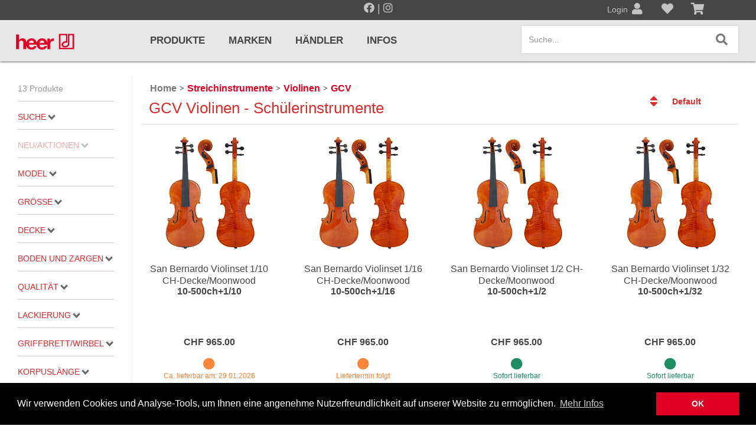

--- FILE ---
content_type: text/html; charset=utf-8
request_url: https://www.heermusic.com/de/category/681/gcv-violinen-sch%C3%BClerinstrumente
body_size: 183042
content:
<!DOCTYPE html>
<html lang="de-CH" xmlns="http://www.w3.org/1999/xhtml" class="no-js">
<head>
    <meta http-equiv="Content-Type" content="text/html; charset=utf-8">


<title>heer music E-Shop - GCV Violinen - Sch&#252;lerinstrumente</title>
<meta name="description" content="GCV Violinen - Schülerinstrumente" />
<meta name="keywords" content="GCV Violinen - Schülerinstrumente" />

<meta property="og:title" content="heer music E-Shop - GCV Violinen - Schülerinstrumente" />
<meta property="og:description" content="GCV Violinen - Schülerinstrumente" />
<meta property="og:url" content="https://www.heermusic.com/de/category/681/gcv-violinen-sch&#252;lerinstrumente" />

            <meta itemprop="image" content="/images/share.jpg" />
            <meta property="og:image" content="/images/share.jpg" />
            <meta name="twitter:image" content="/images/share.jpg"/>


<meta property="og:type" content="Website" />
<meta property="og:locale" content="de-CH" />

<meta itemprop="name" content="heer music E-Shop - GCV Violinen - Schülerinstrumente" />
<meta itemprop="description" content="GCV Violinen - Schülerinstrumente" />

<meta name="twitter:card" content="summary_large_image"/>

<meta name="twitter:title" content="heer music E-Shop - GCV Violinen - Schülerinstrumente" />
<meta name="twitter:description" content="GCV Violinen - Schülerinstrumente"/>



<meta name="theme-color" content="#ff6c15">
<meta charset="utf-8">
<meta http-equiv="X-UA-Compatible" content="IE=edge">
<meta name="viewport" content="width=device-width, initial-scale=1.0, minimum-scale=1.0, maximum-scale=1.0, minimal-ui" />


<script src="/scripts/jquery.js"></script>
<script src="/scripts/jquery.adnsfalias.js"></script>
<link rel="preconnect" href="https://fonts.gstatic.com">
<link href="https://fonts.googleapis.com/css2?family=Roboto:wght@100;400;700&display=swap" rel="stylesheet">
<link href="/skins/heer/css/bootstrap.css" rel="stylesheet">
<link href="/skins/heer/Fonts/fontawesome-free-5.11.2-web/css/all.min.css" rel="stylesheet">
<link href="/skins/heer/Fonts/fontawesome-free-5.11.2-web/css/v4-shims.css" rel="stylesheet">
<link href="/skins/heer/css/base.css?v=20200403" rel="stylesheet">
<link href="/skins/heer/css/style.css?v=20230330" rel="stylesheet">
<link href="/favicon.ico" rel="shortcut icon">



    <script>
        
    </script>

    <script src="/Scripts/lazysize.min.js" async></script>
    <script src="https://www.youtube.com/iframe_api" async></script>

    <script>

        function updateQueryStringParameter(uri, key, value) {
            var re = new RegExp("([?&])" + key + "=.*?(&|$)", "i");
            var separator = uri.indexOf('?') !== -1 ? "&" : "?";
            if (uri.match(re)) {
                return uri.replace(re, '$1' + key + "=" + value + '$2');
            }
            else {
                return uri + separator + key + "=" + value;
            }
        }
        var bPartialReloadOnly = false;
    </script>

    <script type="text/javascript">
        /*
                function setHeightNav() {
                    if ($(window).width() > 767) {
                        boxes = $('#nav_mobile li.dropdown');
                        boxes.removeAttr("style");
                        setTimeout(function () {
                            maxHeight = Math.max.apply(
                                Math, boxes.map(function () {
                                    return $(this).outerHeight();
                                }).get());
                            boxes.outerHeight(maxHeight);
                        }, 100);
                    }
                    else {
                        boxes = $('#nav_mobile li.dropdown');
                        boxes.removeAttr("style");
                    }
                }
        */
        /*
                function setHeightSubCat() {
                    var maxHeight = 0;
                    $('#nav_mobile .dropdown-menu .col-sm-2.col-lg-1.subkat').removeAttr("style");
                    $('#nav_mobile .dropdown-menu').each(function () {
                        boxes = $(this).find('.col-sm-2.col-lg-1.subkat');
                        maxHeight = Math.max.apply(
                            Math, boxes.map(function () {
                                return $(this).height();
                            }).get());
                        boxes.height(maxHeight);
                        $(this).find('.col-md-4.w-img').css("min-height", maxHeight + "px");
                    });
                }
        */

        $(function () {
            jQuery('img.svg').each(function () {
                var $img = jQuery(this);
                var imgID = $img.attr('id');
                var imgClass = $img.attr('class');
                var imgURL = $img.attr('src');

                jQuery.get(imgURL, function (data) {
                    // Get the SVG tag, ignore the rest
                    var $svg = jQuery(data).find('svg');

                    // Add replaced image's ID to the new SVG
                    if (typeof imgID !== 'undefined') {
                        $svg = $svg.attr('id', imgID);
                    }
                    // Add replaced image's classes to the new SVG
                    if (typeof imgClass !== 'undefined') {
                        $svg = $svg.attr('class', imgClass + ' replaced-svg');
                    }

                    // Remove any invalid XML tags as per http://validator.w3.org
                    $svg = $svg.removeAttr('xmlns:a');

                    // Check if the viewport is set, else we gonna set it if we can.
                    if (!$svg.attr('viewBox') && $svg.attr('height') && $svg.attr('width')) {
                        $svg.attr('viewBox', '0 0 ' + $svg.attr('height') + ' ' + $svg.attr('width'))
                    }

                    // Replace image with new SVG
                    $img.replaceWith($svg);

                }, 'xml');

            });

        });

    </script>

        <!-- Global Site Tag (gtag.js) - Google Analytics -->
        <script async src="https://www.googletagmanager.com/gtag/js?id=G-0HZF1NDQLY"></script>
        <script>
            window.dataLayer = window.dataLayer || [];
            function gtag() { dataLayer.push(arguments); }
            gtag('js', new Date());
            gtag('config', 'G-0HZF1NDQLY');
        </script>
    </head>

<body class="category">

    <div class="body-content-wrap">
        <div class="body-background-wrap">
            <div class="body-background"></div>
        </div>
        <div class="body-content">


            <section class="top-line">
                <div class="section-container relative">
                    <div class="container-fluid ">
                        <div class="row minrow">
                            <div class="col-xs-6" style="margin: 0 auto; float: none;padding: 0;">
                                <div class="row minrow" style="font-size: 18px;">
                                    <div class="col-xs-12 hidden-xs text-center">
                                        <a href="https://www.facebook.com/heermusicltd" target="_blank" rel="nofollow noreferrer" class="social-icon">
                                            <i class="fab fa-facebook"></i>
                                        </a>
                                        |
                                        <a href="https://www.instagram.com/heer_music_ltd/?hl=de" target="_blank" rel="nofollow noreferrer" class="social-icon">
                                            <i class="fab fa-instagram"></i>
                                        </a>
                                    </div>
                                    
                                </div>
                            </div>
                            <div class="col-xs-2"></div>
                            <div class="admindiv">
                                <div class="col-xs-4  nopadding">
                                        <a style="position:relative" href="/de/account/signin?returnurl=/de/category/681/gcv-violinen-sch%C3%BClerinstrumente">
                                            <span class="account-text">Login</span>
                                            <i class="fas fa-user"></i>
                                            <h6>Anmeldung</h6>
                                        </a>
                                </div>
                                <div class="col-xs-4  nopadding">
                                        <a id="" href="#" disabled data-toggle="tooltip" data-placement="bottom" data-original-title="Wunschliste">

                                            <i class="fas fa-heart"></i>
                                            <h6>Wunschliste</h6>

                                        </a>
                                </div>
                                <div class="col-xs-4  nopadding">
                                        <a disabled href="#" data-toggle="tooltip" data-placement="bottom" data-original-title="Warenkorb">
                                            <i class="fas fa-shopping-cart"></i>
                                            <h6>Warenkorb</h6>


                                        </a>

                                </div>
                            </div>
                            







                        </div>
                    </div>
                </div>
            </section>

            <!-- Respond.js IE8 support of media queries -->
<!--[if lt IE 9]>
  <script src="https://oss.maxcdn.com/libs/respond.js/1.3.0/respond.min.js"></script>
<![endif]-->

				<!--
					PAGE INVOCATION: /de/category/681/gcv-violinen-sch&#252;lerinstrumente
					PAGE REFERRER: 
					STORE LOCALE: de-CH
					STORE CURRENCY: CHF
					CUSTOMER ID: 0
					AFFILIATE ID: 0
					CUSTOMER LOCALE: de-CH
					CURRENCY SETTING: CHF
					CACHE MENUS: True
				-->




<!--Xmlpackage 'script.bodyopen' -->

<!--End of xmlpackage 'script.bodyopen' -->

            <a id="btt_button"></a>

            <section class="header">
                <div class="section-container">
                    <div class="container-fluid ">
                        <div class="row minrow" role="navigation">
                            <div class="col-xs-6 col-sm-2">
                                <a id="logo" class="logo center" href="/de/">
                                    <img src="/skins/heer/images/logo.png" class="logoimg" alt="heer music E-Shop" />
                                </a>
                            </div>


                            <div class="hidden-xs col-sm-9 col-md-7 col-lg-6" style="position: unset;">
                                <ul id="nav_large" class="nav navbar-nav">
                                    <!--Xmlpackage 'generatedmenu' -->
<li class="produkte has-subnav"><a href="/de/category">Produkte</a><div disabled class="nav-section" style="position: absolute;width: 100%;left: 0;"><div class="nav-section-wrapper" style="position: relative;width: 100%;left: 0;"><div class="nav-section-container-outer" style="margin: 0 -15px;"><div class="section-container"><div class="container-fluid"><div class="nav-wrap category"><ul><li class="col-sm-4 col-lg-3 subkat"><a class="titel" href="/de/category/8/notenpulte-metronome"><img class="pikto img" src="/skins/heer/images/piktograms/pikto_9991.png" alt="piktogram" />Notenpulte / Metronome</a><ul><li><a href="/de/category/10/notenst%c3%a4nder-und-pulte">Notenständer und Pulte</a></li><li><a href="/de/category/12/metronome-und-taktelle">Metronome und Taktelle</a></li><li><a href="/de/category/13/stimmgabeln-und-stimmger%c3%a4te">Stimmgabeln und Stimmgeräte</a></li><li><a href="/de/category/8/notenpulte-metronome">... mehr</a></li></ul></li><li class="col-sm-4 col-lg-3 subkat"><a class="titel" href="/de/category/9/gitarren-zupfinstrumente"><img class="pikto img" src="/skins/heer/images/piktograms/pikto_9992.png" alt="piktogram" />Gitarren / Zupfinstrumente</a><ul><li><a href="/de/category/20/klassikgitarren">Klassikgitarren</a></li><li><a href="/de/category/21/westerngitarren">Westerngitarren</a></li><li><a href="/de/category/22/e-gitarren">E-Gitarren</a></li><li><a href="/de/category/9/gitarren-zupfinstrumente">... mehr</a></li></ul></li><li class="col-sm-4 col-lg-3 subkat"><a class="titel" href="/de/category/3/amps-effektpedale"><img class="pikto img" src="/skins/heer/images/piktograms/pikto_9993.png" alt="piktogram" />Amps / Effektpedale</a><ul><li><a href="/de/category/32/amps-cabinets">Amps/Cabinets</a></li><li><a href="/de/category/35/effekt-und-bodenpedale">Effekt- und Bodenpedale</a></li><li><a href="/de/category/30/covers-und-softcases">Covers und Softcases</a></li></ul></li><li class="col-sm-4 col-lg-3 subkat"><a class="titel" href="/de/category/4/keyboards-piano"><img class="pikto img" src="/skins/heer/images/piktograms/pikto_9994.png" alt="piktogram" />Keyboards / Piano</a><ul><li><a href="/de/category/37/keyboards-pianos">Keyboards / Pianos</a></li></ul></li><li class="col-sm-4 col-lg-3 subkat"><a class="titel" href="/de/category/5/pro-audio-mics-stands"><img class="pikto img" src="/skins/heer/images/piktograms/pikto_9995.png" alt="piktogram" />Pro Audio, Mics, Stands</a><ul><li><a href="/de/category/340/kurzweil">Kurzweil</a></li><li><a href="/de/category/29/samson-pro-audio">Samson Pro Audio</a></li><li><a href="/de/category/39/st%c3%a4nder">Ständer</a></li><li><a href="/de/category/5/pro-audio-mics-stands">... mehr</a></li></ul></li><li class="col-sm-4 col-lg-3 subkat"><a class="titel" href="/de/category/1/drums-percussion"><img class="pikto img" src="/skins/heer/images/piktograms/pikto_9996.png" alt="piktogram" />Drums & Percussion</a><ul><li><a href="/de/category/47/schlagzeuge">Schlagzeuge</a></li><li><a href="/de/category/50/snaredrums">Snaredrums</a></li><li><a href="/de/category/43/roto-toms">Roto Toms</a></li><li><a href="/de/category/1/drums-percussion">... mehr</a></li></ul></li><li class="col-sm-4 col-lg-3 subkat"><a class="titel" href="/de/category/6/holzblasinstrumente"><img class="pikto img" src="/skins/heer/images/piktograms/pikto_9997.png" alt="piktogram" />Holzblasinstrumente</a><ul><li><a href="/de/category/56/blockfl%c3%b6ten">Blockflöten</a></li><li><a href="/de/category/1612/piccolofl%c3%b6te">Piccoloflöte</a></li><li><a href="/de/category/57/querfl%c3%b6ten">Querflöten</a></li><li><a href="/de/category/6/holzblasinstrumente">... mehr</a></li></ul></li><li class="col-sm-4 col-lg-3 subkat"><a class="titel" href="/de/category/7/blechblasinstrumente"><img class="pikto img" src="/skins/heer/images/piktograms/pikto_9998.png" alt="piktogram" />Blechblasinstrumente</a><ul><li><a href="/de/category/70/blechblasinstrumente-premium">Blechblasinstrumente Premium</a></li><li><a href="/de/category/65/blechblasinstrumente">Blechblasinstrumente</a></li><li><a href="/de/category/66/mundst%c3%bccke">Mundstücke</a></li><li><a href="/de/category/7/blechblasinstrumente">... mehr</a></li></ul></li><li class="col-sm-4 col-lg-3 subkat"><a class="titel" href="/de/category/2/streichinstrumente"><img class="pikto img" src="/skins/heer/images/piktograms/pikto_9999.png" alt="piktogram" />Streichinstrumente</a><ul><li><a href="/de/category/76/violinen">Violinen</a></li><li><a href="/de/category/78/violen-gamben">Violen, Gamben</a></li><li><a href="/de/category/75/celli">Celli</a></li><li><a href="/de/category/2/streichinstrumente">... mehr</a></li></ul></li></ul><div class="clearfix"></div></div></div></div></div><div class="nav-close"><img class="img-responsive" src="/skins/heer/images/logo_icon.png"/></div></div></div></li><li class="marken"><a href="/de/manufacturer">Marken</a></li><li class="hndler"><a href="/de/haendler">Händler</a></li><li class="infos has-subnav"><a href="#">Infos</a><div disabled class="nav-section" style="position: absolute;width: 100%;left: 0;"><div class="nav-section-wrapper" style="position: relative;width: 100%;left: 0;"><div class="nav-section-container-outer" style="margin: 0 -15px;"><div class="section-container"><div class="container-fluid"><div class="nav-wrap dynamic"><ul><a class="nav-title" href="#"><span>Infos</span></a><li><a href="/de/topic/129/preisliste"> Preisliste</a></li></ul><div class="clearfix"></div></div></div></div></div><div class="nav-close"><img class="img-responsive" src="/skins/heer/images/logo_icon.png"/></div></div></div></li>
<!--End of xmlpackage 'generatedmenu' -->
                                </ul>
                            </div>

                            <div class="col-xs-6 col-sm-1 col-md-3 col-lg-4">
                                <button id="hamb" type="button" class="navbar-toggle right line collapsed" data-toggle="collapse" data-target="#nav_mobile_collapse">
                                    <span class="sr-only">Toggle navigation</span>
                                    <span class="icon-bar hamb-top"></span>
                                    <span class="icon-bar hamb-middle"></span>
                                    <span class="icon-bar hamb-bottom"></span>
                                </button>
                                <div id="headerSearch" class="right navbar-form">
                                    
    <div class="form-group search-form-group">
        <label class="search-btn search-btn-dummy" data-toggle="modal" data-target="#searchmodal">
            
            <i class="fas fa-search"></i>
        </label>
        <input name="SearchTermdummy" id="SearchTermdummy" class="form-control form-control-inline search-box hidden-sm" data-toggle="modal" data-target="#searchmodal" placeholder="Suche..." type="text" readonly>
        
    </div>
    

                                </div>

                                <script>
                                    $(document).ready(function () {
                                        
                                        $('#searchmodal').on('shown.bs.modal', function (e) {
                                            $('#searchmodal #SearchTerm').focus(function () {
                                                var that = this;
                                                setTimeout(function () { that.selectionStart = that.selectionEnd = that.value.length; }, 0);
                                            });
                                            $('#searchmodal #SearchTerm').focus();
                                        });
                                        $('#searchmodal #SearchTerm').change(function () {
                                            $('#SearchTermdummy').val($(this).val());
                                        });
                                        $("#hamb").on("click", function (e) {
                                            e.preventDefault();
                                            if ($('#hamb').hasClass("open") === false) {
                                                $("#hamb").addClass("open");
                                                //$('body').css('position', 'fixed');
                                                $('body').css('overflow', 'hidden');
                                                $('#btt_button.show').removeClass('show').attr('data-state', 'open');
                                            }
                                            else {
                                                $("#hamb").removeClass("open");
                                                //$('body').css('position', 'unset');
                                                $('body').css('overflow', 'auto');
                                                $('#btt_button[data-state=open]').addClass('show').attr('data-state', '');
                                            }
                                        });
                                    });
                                </script>
                            </div>

                            <div id="nav_mobile_collapse" class="navbar-collapse collapse" style="width: 100%; padding: 14px 0px 0px;">
                                <div class="col-xs-12 mob-nav-wrapper" style="min-height: 0;">
                                    <ul id="nav_mobile" class="nav navbar-nav hidden-sm hidden-md hidden-lg nav-mobile">
                                        
                                        <!--Xmlpackage 'generatedmenu' -->
<li class="produkte has-subnav"><a href="/de/category">Produkte</a><div class="nav-wrap category"><ul><li class="col-sm-4 col-lg-3 subkat"><a class="titel" href="/de/category/8/notenpulte-metronome"><img class="pikto img" src="/skins/heer/images/piktograms/pikto_9991.png" alt="piktogram" />Notenpulte / Metronome</a><ul><li><a href="/de/category/10/notenst%c3%a4nder-und-pulte">Notenständer und Pulte</a></li><li><a href="/de/category/12/metronome-und-taktelle">Metronome und Taktelle</a></li><li><a href="/de/category/13/stimmgabeln-und-stimmger%c3%a4te">Stimmgabeln und Stimmgeräte</a></li><li><a href="/de/category/8/notenpulte-metronome">... mehr</a></li></ul></li><li class="col-sm-4 col-lg-3 subkat"><a class="titel" href="/de/category/9/gitarren-zupfinstrumente"><img class="pikto img" src="/skins/heer/images/piktograms/pikto_9992.png" alt="piktogram" />Gitarren / Zupfinstrumente</a><ul><li><a href="/de/category/20/klassikgitarren">Klassikgitarren</a></li><li><a href="/de/category/21/westerngitarren">Westerngitarren</a></li><li><a href="/de/category/22/e-gitarren">E-Gitarren</a></li><li><a href="/de/category/9/gitarren-zupfinstrumente">... mehr</a></li></ul></li><li class="col-sm-4 col-lg-3 subkat"><a class="titel" href="/de/category/3/amps-effektpedale"><img class="pikto img" src="/skins/heer/images/piktograms/pikto_9993.png" alt="piktogram" />Amps / Effektpedale</a><ul><li><a href="/de/category/32/amps-cabinets">Amps/Cabinets</a></li><li><a href="/de/category/35/effekt-und-bodenpedale">Effekt- und Bodenpedale</a></li><li><a href="/de/category/30/covers-und-softcases">Covers und Softcases</a></li></ul></li><li class="col-sm-4 col-lg-3 subkat"><a class="titel" href="/de/category/4/keyboards-piano"><img class="pikto img" src="/skins/heer/images/piktograms/pikto_9994.png" alt="piktogram" />Keyboards / Piano</a><ul><li><a href="/de/category/37/keyboards-pianos">Keyboards / Pianos</a></li></ul></li><li class="col-sm-4 col-lg-3 subkat"><a class="titel" href="/de/category/5/pro-audio-mics-stands"><img class="pikto img" src="/skins/heer/images/piktograms/pikto_9995.png" alt="piktogram" />Pro Audio, Mics, Stands</a><ul><li><a href="/de/category/340/kurzweil">Kurzweil</a></li><li><a href="/de/category/29/samson-pro-audio">Samson Pro Audio</a></li><li><a href="/de/category/39/st%c3%a4nder">Ständer</a></li><li><a href="/de/category/5/pro-audio-mics-stands">... mehr</a></li></ul></li><li class="col-sm-4 col-lg-3 subkat"><a class="titel" href="/de/category/1/drums-percussion"><img class="pikto img" src="/skins/heer/images/piktograms/pikto_9996.png" alt="piktogram" />Drums & Percussion</a><ul><li><a href="/de/category/47/schlagzeuge">Schlagzeuge</a></li><li><a href="/de/category/50/snaredrums">Snaredrums</a></li><li><a href="/de/category/43/roto-toms">Roto Toms</a></li><li><a href="/de/category/1/drums-percussion">... mehr</a></li></ul></li><li class="col-sm-4 col-lg-3 subkat"><a class="titel" href="/de/category/6/holzblasinstrumente"><img class="pikto img" src="/skins/heer/images/piktograms/pikto_9997.png" alt="piktogram" />Holzblasinstrumente</a><ul><li><a href="/de/category/56/blockfl%c3%b6ten">Blockflöten</a></li><li><a href="/de/category/1612/piccolofl%c3%b6te">Piccoloflöte</a></li><li><a href="/de/category/57/querfl%c3%b6ten">Querflöten</a></li><li><a href="/de/category/6/holzblasinstrumente">... mehr</a></li></ul></li><li class="col-sm-4 col-lg-3 subkat"><a class="titel" href="/de/category/7/blechblasinstrumente"><img class="pikto img" src="/skins/heer/images/piktograms/pikto_9998.png" alt="piktogram" />Blechblasinstrumente</a><ul><li><a href="/de/category/70/blechblasinstrumente-premium">Blechblasinstrumente Premium</a></li><li><a href="/de/category/65/blechblasinstrumente">Blechblasinstrumente</a></li><li><a href="/de/category/66/mundst%c3%bccke">Mundstücke</a></li><li><a href="/de/category/7/blechblasinstrumente">... mehr</a></li></ul></li><li class="col-sm-4 col-lg-3 subkat"><a class="titel" href="/de/category/2/streichinstrumente"><img class="pikto img" src="/skins/heer/images/piktograms/pikto_9999.png" alt="piktogram" />Streichinstrumente</a><ul><li><a href="/de/category/76/violinen">Violinen</a></li><li><a href="/de/category/78/violen-gamben">Violen, Gamben</a></li><li><a href="/de/category/75/celli">Celli</a></li><li><a href="/de/category/2/streichinstrumente">... mehr</a></li></ul></li></ul><div class="clearfix"></div></div></li><li class="marken"><a href="/de/manufacturer">Marken</a></li><li class="hndler"><a href="/de/haendler">Händler</a></li><li class="infos has-subnav"><a href="#">Infos</a><div class="nav-wrap dynamic"><ul><a class="nav-title" href="#"><span>Infos</span></a><li><a href="/de/topic/129/preisliste"> Preisliste</a></li></ul><div class="clearfix"></div></div></li>
<!--End of xmlpackage 'generatedmenu' -->
                                    </ul>
                                </div>
                            </div>


                        </div>
                    </div>
                </div>
            </section>

            <section class="message">
                <div class="section-container notice-container">
                    <div class="container-fluid ">
                        <div class="notices slim-page">
                            
                        </div>
                    </div>
                </div>
            </section>

            <section class="main">
                <div class="section-container">
                                        
                    <div class="body-wrapper container-fluid">

                        
                        <!-- Contents start -->
                        



<!-- Xmlpackage 'entity.simpleproductlist.xml.config' -->
<style xmlns:msxsl="urn:schemas-microsoft-com:xslt">
          html {
          overflow-y: scroll; /*prevent jumping around*/
          }
        </style>
<div class="page-wrap entity-page product-list-page" id="productListPage" xmlns:msxsl="urn:schemas-microsoft-com:xslt">
  <p class="hidden" id="currentPageLoaded"></p>
  <div class="row highlightrow minrow    product-list-item">
    <div class="hidden entity-paging-wrap"></div><input type="hidden" value="1" id="Pagesize"><div class="entity-page-products minrow product-list-products">
      <link rel="stylesheet" type="text/css" href="https://cdnjs.cloudflare.com/ajax/libs/noUiSlider/14.0.2/nouislider.min.css">
      <link rel="stylesheet" type="text/css" href="/skins/demoshop/css/acmt.filter-slider.css?v=20200427"><script src="https://cdnjs.cloudflare.com/ajax/libs/vue/2.6.10/vue.js"></script><script src="https://cdnjs.cloudflare.com/ajax/libs/noUiSlider/14.0.2/nouislider.min.js"></script><script src="/skins/demoshop/scripts/acmt.filter-slider.js?v=20200427"></script><script type="text/javascript">
          var rangeSliderFilterPrefix = 'Werte:';
          
          function afterLoadRangeSliders(scope) {
            if(typeof(scope) == 'undefined') scope = $(document);
             // target wrapper-div of filter-elements
            scope.find('#productfilter .form-group .value-list').each(function(ix, domEl) {
              var el = $(domEl);
              //console.log('rangesliderinit', [ix, domEl, el, el.data('unit'), el.find('a.sub-entity-name-link').length]);
              // attributes with unit definition (indicate a numeric value) and at least 5 elements
              if(el.data('unit') != '' && el.find('a.sub-entity-name-link').length > 4) {
                initRangeSliderFilter(el);
              }
            });
            // start template - height
            //initRangeSliderFilter(scope.find('#productfilter .form-group .value-list[data-name=Höhe]')); // target wrapper-div of filter-elements
            // start template - capacity
            //initRangeSliderFilter(scope.find('#productfilter .form-group .value-list[data-name=Kapazität]')); // target wrapper-div of filter-elements
          }
          </script><button onclick="toggleFilter()" class="btn btn-primary hidden-md hidden-lg" id="btnFilter">Filter</button><div class="col-lg-2 col-md-3 col-sm-5 col-xs-6" id="filter-wrap">
        <div class="filter-sticky-wrap">
          <div id="filter-frontdrop" style="display:none"></div><button onclick="toggleFilter()" class="btn btn-primary hidden-md hidden-lg" id="closeFilter">X</button><div class="text-left" id="productfilter">
            <p class="text-left category-product-counter m-0 hidden-xs hidden-sm">13 Produkte</p>
            <hr class="hidden-xs hidden-sm">
            <form id="js-search-form" class="form advanced-search-form-wrap" name="theForm" novalidate="novalidate">
              <div class="form-group  search-for ">
                <div class=""><a data-toggle="collapse" class="filter-title collapsed" href="#SearchCollapse" aria-expanded="$aria_expanded">Suche<i class="up"></i></a><div id="SearchCollapse" class="collapse  text-right" aria-expanded="$aria_expanded"><input type="text" id="SearchTerm" name="SearchTerm" maxlength="70" value="" class="form-control advanced-search-term-box"><input type="submit" value="Suche" name="SubmitSearch" id="SubmitSearch" class="btn btn-primary search-advanced-button"></div>
                </div>
                <div class="form-group search-descriptions hidden"><label for="SearchDescriptions">Suchen Beschreibungen:</label><br> <span class="advanced-search-control-wrap"><span class="search-descriptions-yes-wrap"><label class="search-descriptions-yes-label"><input type="radio" name="SearchDescriptions" value="1" class="search-descriptions-yes" checked> Ja</label></span> <span class="search-descriptions-no-wrap"><label class="search-descriptions-no-label"><input type="radio" name="SearchDescriptions" value="0" class="search-descriptions-no"> Nein</label></span></span></div>
              </div>
              <hr>
              <div class="col-xs-12 col-sm-3 filter-item-group filter-disabled"><input type="hidden" name="type_action" id="type_action" value=""><a class="filter-title collapsed a-price" data-toggle="collapse" href="#collapse-action" aria-expanded="false">Neu/Aktionen<i class="up"></i></a><div id="collapse-action" class="collapse">
                  <div class="form-group advanced-search-control-wrap"><a class="sub-entity-name-link inactive" id="p-0" onclick="toggleFilterBtn('type_action', event,'#p-0')"><input type="checkbox" id="checkboxAction"/>Aktionen<span>0</span></a><a class="sub-entity-name-link inactive" id="p-35" onclick="toggleFilterBtn('type_new', event,'#p-35')"><input type="checkbox" id="checkboxNew"/>Neu<span>0</span></a><span class="text-right clearfilter" onclick="clearfilter('SaleNews')">zurücksetzen</span></div>
                </div>
              </div>
              <hr><script>
                    function toggleFilterBtn(typ, event, id) {
                    if(typeof(event) != 'undefined') {
                        event.stopPropagation();
                        event.preventDefault();
                    }
                    $el = $(id);
					
                    if($el.children("input").prop("checked")) {
                        $el.children("input").prop("checked", false);
                        clearfilter(typ);
						$('#productfilter').removeClass('filtering');
                    } else {
                        $el.children("input").prop("checked", true);
                        if(typ == 'stock') {
                        setStockFilter();
                        } else {
                        setTypeFilter(typ);
						$('#productfilter').removeClass('filtering');
                        }
                    }
                    }
                    </script><div class="col-xs-12 col-sm-3 filter-item-group"><a data-toggle="collapse" class="filter-title collapsed a-53" href="#attr-53">Model<i class="up"></i></a><div id="attr-53" class="collapse "><div class="form-group advanced-search-control-wrap "><div class="value-list" data-id="53" data-name="Model" data-unit=""><a href="#" onclick="return setFilter(53,'Heifetz 1740')" class="sub-entity-name-link"  data-value="Heifetz 1740" data-count="1"><input type="checkbox"  /> Heifetz 1740 <span>1</span></a><a href="#" onclick="return setFilter(53,'Il Cannone 1743')" class="sub-entity-name-link"  data-value="Il Cannone 1743" data-count="1"><input type="checkbox"  /> Il Cannone 1743 <span>1</span></a><a href="#" onclick="return setFilter(53,'Kreisler 1730')" class="sub-entity-name-link"  data-value="Kreisler 1730" data-count="1"><input type="checkbox"  /> Kreisler 1730 <span>1</span></a><a href="#" onclick="return setFilter(53,'Rinaldi')" class="sub-entity-name-link"  data-value="Rinaldi" data-count="9"><input type="checkbox"  /> Rinaldi <span>9</span></a><a href="#" onclick="return setFilter(53,'Soil 1714')" class="sub-entity-name-link"  data-value="Soil 1714" data-count="1"><input type="checkbox"  /> Soil 1714 <span>1</span></a></div><span class="text-right clearfilter" onclick="clearfilter('attr',53)">zurücksetzen</span></div></div></div><hr/><div class="col-xs-12 col-sm-3 filter-item-group"><a data-toggle="collapse" class="filter-title collapsed a-39" href="#attr-39">Grösse<i class="up"></i></a><div id="attr-39" class="collapse "><div class="form-group advanced-search-control-wrap "><div class="value-list" data-id="39" data-name="Grösse" data-unit=""><a href="#" onclick="return setFilter(39,'1/2')" class="sub-entity-name-link"  data-value="1/2" data-count="1"><input type="checkbox"  /> 1/2 <span>1</span></a><a href="#" onclick="return setFilter(39,'1/4')" class="sub-entity-name-link"  data-value="1/4" data-count="1"><input type="checkbox"  /> 1/4 <span>1</span></a><a href="#" onclick="return setFilter(39,'1/8')" class="sub-entity-name-link"  data-value="1/8" data-count="1"><input type="checkbox"  /> 1/8 <span>1</span></a><a href="#" onclick="return setFilter(39,'1/10')" class="sub-entity-name-link"  data-value="1/10" data-count="1"><input type="checkbox"  /> 1/10 <span>1</span></a><a href="#" onclick="return setFilter(39,'1/16')" class="sub-entity-name-link"  data-value="1/16" data-count="1"><input type="checkbox"  /> 1/16 <span>1</span></a><a href="#" onclick="return setFilter(39,'1/32')" class="sub-entity-name-link"  data-value="1/32" data-count="1"><input type="checkbox"  /> 1/32 <span>1</span></a><a href="#" onclick="return setFilter(39,'3/4')" class="sub-entity-name-link"  data-value="3/4" data-count="1"><input type="checkbox"  /> 3/4 <span>1</span></a><a href="#" onclick="return setFilter(39,'4/4')" class="sub-entity-name-link"  data-value="4/4" data-count="5"><input type="checkbox"  /> 4/4 <span>5</span></a><a href="#" onclick="return setFilter(39,'7/8')" class="sub-entity-name-link"  data-value="7/8" data-count="1"><input type="checkbox"  /> 7/8 <span>1</span></a></div><span class="text-right clearfilter" onclick="clearfilter('attr',39)">zurücksetzen</span></div></div></div><hr/><div class="col-xs-12 col-sm-3 filter-item-group"><a data-toggle="collapse" class="filter-title collapsed a-16" href="#attr-16">Decke<i class="up"></i></a><div id="attr-16" class="collapse "><div class="form-group advanced-search-control-wrap "><div class="value-list" data-id="16" data-name="Decke" data-unit=""><a href="#" onclick="return setFilter(16,'Fichte')" class="sub-entity-name-link"  data-value="Fichte" data-count="13"><input type="checkbox"  /> Fichte <span>13</span></a></div><span class="text-right clearfilter" onclick="clearfilter('attr',16)">zurücksetzen</span></div></div></div><hr/><div class="col-xs-12 col-sm-3 filter-item-group"><a data-toggle="collapse" class="filter-title collapsed a-1123" href="#attr-1123">Boden und Zargen<i class="up"></i></a><div id="attr-1123" class="collapse "><div class="form-group advanced-search-control-wrap "><div class="value-list" data-id="1123" data-name="Boden und Zargen" data-unit=""><a href="#" onclick="return setFilter(1123,'Ahorn')" class="sub-entity-name-link"  data-value="Ahorn" data-count="13"><input type="checkbox"  /> Ahorn <span>13</span></a></div><span class="text-right clearfilter" onclick="clearfilter('attr',1123)">zurücksetzen</span></div></div></div><hr/><div class="col-xs-12 col-sm-3 filter-item-group"><a data-toggle="collapse" class="filter-title collapsed a-1153" href="#attr-1153">Qualität<i class="up"></i></a><div id="attr-1153" class="collapse "><div class="form-group advanced-search-control-wrap "><div class="value-list" data-id="1153" data-name="Qualität" data-unit=""><a href="#" onclick="return setFilter(1153,'A')" class="sub-entity-name-link"  data-value="A" data-count="4"><input type="checkbox"  /> A <span>4</span></a><a href="#" onclick="return setFilter(1153,'C')" class="sub-entity-name-link"  data-value="C" data-count="9"><input type="checkbox"  /> C <span>9</span></a></div><span class="text-right clearfilter" onclick="clearfilter('attr',1153)">zurücksetzen</span></div></div></div><hr/><div class="col-xs-12 col-sm-3 filter-item-group"><a data-toggle="collapse" class="filter-title collapsed a-1154" href="#attr-1154">Lackierung<i class="up"></i></a><div id="attr-1154" class="collapse "><div class="form-group advanced-search-control-wrap "><div class="value-list" data-id="1154" data-name="Lackierung" data-unit=""><a href="#" onclick="return setFilter(1154,'Spiritus. schattierte Lackierung')" class="sub-entity-name-link"  data-value="Spiritus. schattierte Lackierung" data-count="13"><input type="checkbox"  /> Spiritus, schattierte Lackierung <span>13</span></a></div><span class="text-right clearfilter" onclick="clearfilter('attr',1154)">zurücksetzen</span></div></div></div><hr/><div class="col-xs-12 col-sm-3 filter-item-group"><a data-toggle="collapse" class="filter-title collapsed a-1156" href="#attr-1156">Griffbrett/Wirbel<i class="up"></i></a><div id="attr-1156" class="collapse "><div class="form-group advanced-search-control-wrap "><div class="value-list" data-id="1156" data-name="Griffbrett/Wirbel" data-unit=""><a href="#" onclick="return setFilter(1156,'Ebenholz')" class="sub-entity-name-link"  data-value="Ebenholz" data-count="13"><input type="checkbox"  /> Ebenholz <span>13</span></a></div><span class="text-right clearfilter" onclick="clearfilter('attr',1156)">zurücksetzen</span></div></div></div><hr/><div class="col-xs-12 col-sm-3 filter-item-group"><a data-toggle="collapse" class="filter-title collapsed a-1222" href="#attr-1222">Korpuslänge<i class="up"></i></a><div id="attr-1222" class="collapse "><div class="form-group advanced-search-control-wrap "><div class="value-list" data-id="1222" data-name="Korpuslänge" data-unit=""><a href="#" onclick="return setFilter(1222,'20.2 cm')" class="sub-entity-name-link"  data-value="20.2 cm" data-count="1"><input type="checkbox"  /> 20,2 cm <span>1</span></a><a href="#" onclick="return setFilter(1222,'21.4 cm')" class="sub-entity-name-link"  data-value="21.4 cm" data-count="1"><input type="checkbox"  /> 21,4 cm <span>1</span></a><a href="#" onclick="return setFilter(1222,'23.4 cm')" class="sub-entity-name-link"  data-value="23.4 cm" data-count="1"><input type="checkbox"  /> 23,4 cm <span>1</span></a><a href="#" onclick="return setFilter(1222,'28.3 cm')" class="sub-entity-name-link"  data-value="28.3 cm" data-count="1"><input type="checkbox"  /> 28,3 cm <span>1</span></a><a href="#" onclick="return setFilter(1222,'32 cm')" class="sub-entity-name-link"  data-value="32 cm" data-count="1"><input type="checkbox"  /> 32 cm <span>1</span></a><a href="#" onclick="return setFilter(1222,'33.2 cm')" class="sub-entity-name-link"  data-value="33.2 cm" data-count="1"><input type="checkbox"  /> 33,2 cm <span>1</span></a><a href="#" onclick="return setFilter(1222,'34.5 cm')" class="sub-entity-name-link"  data-value="34.5 cm" data-count="1"><input type="checkbox"  /> 34,5 cm <span>1</span></a><a href="#" onclick="return setFilter(1222,'35.8 cm')" class="sub-entity-name-link"  data-value="35.8 cm" data-count="1"><input type="checkbox"  /> 35,8 cm <span>1</span></a></div><span class="text-right clearfilter" onclick="clearfilter('attr',1222)">zurücksetzen</span></div></div></div><hr/><div class="col-xs-12 col-sm-3 filter-item-group"><a data-toggle="collapse" class="filter-title collapsed a-1275" href="#attr-1275">Mensur (schwingende Saitenlänge)<i class="up"></i></a><div id="attr-1275" class="collapse "><div class="form-group advanced-search-control-wrap "><div class="value-list" data-id="1275" data-name="Mensur (schwingende Saitenlänge)" data-unit=""><a href="#" onclick="return setFilter(1275,'17.6 cm')" class="sub-entity-name-link"  data-value="17.6 cm" data-count="1"><input type="checkbox"  /> 17,6 cm <span>1</span></a><a href="#" onclick="return setFilter(1275,'20 cm')" class="sub-entity-name-link"  data-value="20 cm" data-count="1"><input type="checkbox"  /> 20 cm <span>1</span></a><a href="#" onclick="return setFilter(1275,'21.3 cm')" class="sub-entity-name-link"  data-value="21.3 cm" data-count="1"><input type="checkbox"  /> 21,3 cm <span>1</span></a><a href="#" onclick="return setFilter(1275,'26.3 cm')" class="sub-entity-name-link"  data-value="26.3 cm" data-count="1"><input type="checkbox"  /> 26,3 cm <span>1</span></a><a href="#" onclick="return setFilter(1275,'29.2 cm')" class="sub-entity-name-link"  data-value="29.2 cm" data-count="1"><input type="checkbox"  /> 29,2 cm <span>1</span></a><a href="#" onclick="return setFilter(1275,'30.4 cm')" class="sub-entity-name-link"  data-value="30.4 cm" data-count="1"><input type="checkbox"  /> 30,4 cm <span>1</span></a><a href="#" onclick="return setFilter(1275,'31.5 cm')" class="sub-entity-name-link"  data-value="31.5 cm" data-count="1"><input type="checkbox"  /> 31,5 cm <span>1</span></a><a href="#" onclick="return setFilter(1275,'32.7 cm')" class="sub-entity-name-link"  data-value="32.7 cm" data-count="1"><input type="checkbox"  /> 32,7 cm <span>1</span></a></div><span class="text-right clearfilter" onclick="clearfilter('attr',1275)">zurücksetzen</span></div></div></div><hr/><div class="col-xs-12 col-sm-3 filter-item-group"><a data-toggle="collapse" class="filter-title collapsed a-1274" href="#attr-1274">Gesamtlänge Instrument<i class="up"></i></a><div id="attr-1274" class="collapse "><div class="form-group advanced-search-control-wrap "><div class="value-list" data-id="1274" data-name="Gesamtlänge Instrument" data-unit=""><a href="#" onclick="return setFilter(1274,'32.5 cm')" class="sub-entity-name-link"  data-value="32.5 cm" data-count="1"><input type="checkbox"  /> 32,5 cm <span>1</span></a><a href="#" onclick="return setFilter(1274,'36.5 cm')" class="sub-entity-name-link"  data-value="36.5 cm" data-count="1"><input type="checkbox"  /> 36,5 cm <span>1</span></a><a href="#" onclick="return setFilter(1274,'38.8 cm')" class="sub-entity-name-link"  data-value="38.8 cm" data-count="1"><input type="checkbox"  /> 38,8 cm <span>1</span></a><a href="#" onclick="return setFilter(1274,'46.3 cm')" class="sub-entity-name-link"  data-value="46.3 cm" data-count="1"><input type="checkbox"  /> 46,3 cm <span>1</span></a><a href="#" onclick="return setFilter(1274,'52.5 cm')" class="sub-entity-name-link"  data-value="52.5 cm" data-count="1"><input type="checkbox"  /> 52,5 cm <span>1</span></a><a href="#" onclick="return setFilter(1274,'55.4 cm')" class="sub-entity-name-link"  data-value="55.4 cm" data-count="1"><input type="checkbox"  /> 55,4 cm <span>1</span></a><a href="#" onclick="return setFilter(1274,'57.2 cm')" class="sub-entity-name-link"  data-value="57.2 cm" data-count="1"><input type="checkbox"  /> 57,2 cm <span>1</span></a><a href="#" onclick="return setFilter(1274,'58.7 cm')" class="sub-entity-name-link"  data-value="58.7 cm" data-count="1"><input type="checkbox"  /> 58,7 cm <span>1</span></a></div><span class="text-right clearfilter" onclick="clearfilter('attr',1274)">zurücksetzen</span></div></div></div><hr/><div class="col-xs-12 col-sm-3 filter-item-group"><a data-toggle="collapse" class="filter-title collapsed a-1155" href="#attr-1155">Instrument spielfertig gerichtet<i class="up"></i></a><div id="attr-1155" class="collapse "><div class="form-group advanced-search-control-wrap "><div class="value-list" data-id="1155" data-name="Instrument spielfertig gerichtet" data-unit=""><a href="#" onclick="return setFilter(1155,'Nein')" class="sub-entity-name-link"  data-value="Nein" data-count="13"><input type="checkbox"  /> Nein <span>13</span></a></div><span class="text-right clearfilter" onclick="clearfilter('attr',1155)">zurücksetzen</span></div></div></div><hr/><a data-toggle="collapse" class="filter-title collapsed" id="toggle-stock" href="#stockfilter">Verfügbarkeit<i class="up"></i></a><div id="stockfilter" class="collapse ">
                <div class="form-group advanced-search-control-wrap price-range-min"><input type="hidden" name="stock" id="stock" value=""><a href="#" onclick="return setStockFilter()" id="stockfilter-element" style="" class="sub-entity-name-link"><input type="checkbox"> Auf Lager<span>6</span></a><span class="text-right clearfilter" onclick="clearfilter('stock')">zurücksetzen</span></div>
              </div>
              <hr><input type="hidden" name="filter" id="filter" value=""></form>
          </div>
        </div>
      </div><script>
          var rqs_filter = "";
          var rqs_stock = "";
          var rqs_search = "";
          var rqs_minprice = "";
          var rqs_maxprice = "";
          
                      function toggleFilter(){
                        $('#filter-wrap').toggleClass("showfilter");
                      }
					  function setTypeFilter(type){
                       $('#filter-frontdrop').show();
                       $('#productfilter').addClass('filtering');
                        LoadProductContent(updateQueryStringParameter(PageUrl,type,'1'));
                      }
                      function setStockFilter(){
                       $('#filter-frontdrop').show();
                        LoadProductContent(updateQueryStringParameter(PageUrl,'stock','1'));
                        rqs_stock = '1';
                      }
                      function setSearch(e){
                      e.preventDefault();
                       $('#filter-frontdrop').show();
                       var searchterm = $('#SearchTerm').val();
                        LoadProductContent(updateQueryStringParameter(PageUrl,'searchterm',searchterm));
                        rqs_search = searchterm;
                        return false;
                      }
                      function setPricerange(min,max){
                      $('#filter-frontdrop').show();
                        $('#MinPrice').val(min);
                        $('#MaxPrice').val(max);
                        var rqs_minprice = min 
                        var rqs_maxprice = max
                        
                        var priceurl = updateQueryStringParameter(PageUrl,'minprice',min);
                        LoadProductContent(updateQueryStringParameter(priceurl,'maxprice',max));
                        
                      }
                      function clearfilter(typ,id){
                       $('#filter-frontdrop').show();
                        if(typ === 'preis')
                        {
                        var rqs_minprice = '' 
                        var rqs_maxprice = ''
                          var priceurl = updateQueryStringParameter(PageUrl,'minprice','');
                          LoadProductContent(updateQueryStringParameter(priceurl,'maxprice',''));
                       
                        }
						else if (typ === 'SaleNews') {
                            newUrl = updateQueryStringParameter(PageUrl,'type_new','');
							LoadProductContent(updateQueryStringParameter(newUrl,'type_action',''));
						}
                        else if(typ === "attr"){
                          var n = rqs_filter.split(';');
                          var x = [];
                          n.forEach(function(item, index, arr){
                            var fid = item.split(":")[0];
                            if(fid != id){
                              x.push(item);
                            }
                          });
                          rqs_filter = x.filter(String).join(';');
                          LoadProductContent(updateQueryStringParameter(PageUrl,'filter',rqs_filter));
                        }
                        else{
                        LoadProductContent(updateQueryStringParameter(PageUrl,typ,''));
                        }
                      }
                      function delFilter(id,val){
                       $('#filter-frontdrop').show();
                        var n = rqs_filter.split(';');
                        var x = [];
                        n.forEach(function(item, index, arr){
                          if(item != id+':'+val && item != id+':'+encodeURIComponent(val)){
                            x.push(item);
                          }
                        });
                        rqs_filter = x.filter(String).join(';');
                       LoadProductContent(updateQueryStringParameter(PageUrl,'filter',rqs_filter));
                        return false;
                      }

                      $(document).ready(function(){
                       $('#js-search-form').on('submit', setSearch);
                        if(rqs_stock == "1"){                         
                          $("#stockfilter-element").css('font-weight','bold');
                        }
                        if(rqs_minprice != ""){                         
                          $("#p-"+rqs_minprice).css('font-weight','bold');
                          $("#p-"+rqs_minprice+" input").prop('checked',true);
                        }
                        $('.sub-entity-name-link').on('mouseover', function () {
                            var $this = $(this);
    
                            if (this.offsetWidth < this.scrollWidth && !$this.attr('title')) {
                                $this.tooltip({
                                    title: $this.contents().filter(function() {
                                        return this.nodeType == Node.TEXT_NODE;
                                    }).text(),
                                    placement: "top"
                                });
                                $this.tooltip('show');
                            }
                        });
        
                      });

                      function setFilter(id,value){
                      var valuenotencoded = value;
                      value = encodeURIComponent(value);
                       $('#filter-frontdrop').show();
                        var filter = rqs_filter.split(";");
                        var added = false;
                        filter.forEach(function(item, index, arr){
                          if(item == id+':'+value||item == id+':'+valuenotencoded){
                            arr[index]=id+':'+value;
                            added=true;
                          }
                        });
                        if(added == false){
                          filter.push(id+':'+value);
                        }
                        rqs_filter = filter.filter(String).join(';');
                        $('#filter').val(rqs_filter);
                        LoadProductContent(updateQueryStringParameter(PageUrl,'filter',rqs_filter));
                        return false;
                      }

                      function setRangeFilter(id, values) {
                          $('#filter-frontdrop').show();
                          var filter = rqs_filter.split(";");
                          var added = false;
                          var newArr = [];
                          filter.forEach(function (item, index, arr) {
                              if (item.indexOf(id + ':') == -1) {
                                  newArr.push(item);
                              }
                          });
                          for (var i = 0, l = values.length; i < l; i++) {
                              newArr.push(id + ':' + values[i]);
                          }
                          rqs_filter = newArr.filter(String).join(';');
                          $('#filter').val(rqs_filter);
                          LoadProductContent(updateQueryStringParameter(PageUrl, 'filter', rqs_filter));
                          return false;
                      }

</script><div class="col-lg-10 col-md-9 col-sm-12 col-xs-12" id="list-wrap">
        <div class="entity-page-heading">    <div class="breadcrumb " id="breadcrumb">
        <div class="container btn-group btn-breadcrumb">
            <script type="application/ld+json">{"@context": "http://schema.org","@type": "BreadcrumbList","itemListElement": [{"@type": "ListItem","position": 1,"item": {"@id": "/de/category/2/streichinstrumente","name": "Streichinstrumente"}},{"@type": "ListItem","position": 2,"item": {"@id": "/de/category/76/violinen","name": "Violinen"}},{"@type": "ListItem","position": 3,"item": {"@id": "/de/category/186/gcv","name": "GCV"}},{"@type": "ListItem","position": 4,"item": {"@id": "/category/681","name": "GCV Violinen - Schülerinstrumente"}}]}</script> <a class="SectionTitleText bc-home" href="/de/">Home</a><span class="bread-sep">&gt;</span><a class="SectionTitleText" href="/de/category/2/streichinstrumente?">Streichinstrumente</a><span class="bread-sep">&gt;</span><a class="SectionTitleText" href="/de/category/76/violinen?">Violinen</a><span class="bread-sep">&gt;</span><a class="SectionTitleText" href="/de/category/186/gcv?">GCV</a>
        </div>
    </div>
<h1 class="entity-page-header text-left product-list-header">GCV Violinen - Schülerinstrumente</h1>
          <p class="text-left category-product-counter m-0 visible-xs-block visible-sm-block">13 Produkte - 13 Varianten</p>
          <div class="entity-view-sort-wrap">
            <div class="entity-view-sort-ct"><a class="entity-view-sort-item entity-view-sort-current" data-sort=""><span></span><i></i></a><a class="entity-view-sort-item entity-view-sort-default" data-sort="default" data-icon="fas fa-sort"><span>Default</span><i class="fas fa-sort"></i></a><a class="entity-view-sort-item entity-view-sort-date-down" data-sort="date-down" data-icon="fas fa-sort-amount-down-alt"><span>Datum</span><i class="fas fa-sort-amount-down-alt"></i></a><a class="entity-view-sort-item entity-view-sort-date-up" data-sort="date-up" data-icon="fas fa-sort-amount-up-alt"><span>Datum</span><i class="fas fa-sort-amount-up-alt"></i></a><a class="entity-view-sort-item entity-view-sort-name-up" data-sort="name-up" data-icon="fas fa-sort-alpha-down"><span>Name</span><i class="fas fa-sort-alpha-down"></i></a><a class="entity-view-sort-item entity-view-sort-name-down" data-sort="name-down" data-icon="fas fa-sort-alpha-up"><span>Name</span><i class="fas fa-sort-alpha-up"></i></a><a class="entity-view-sort-item entity-view-sort-price-up" data-sort="price-up" data-icon="fas fa-sort-numeric-down"><span>Preis</span><i class="fas fa-sort-numeric-down"></i></a><a class="entity-view-sort-item entity-view-sort-price-down" data-sort="price-down" data-icon="fas fa-sort-numeric-up"><span>Preis</span><i class="fas fa-sort-numeric-up"></i></a></div><script type="text/javascript">
            var cookieEntityViewSort = 'acmtEntityViewSort';
            var defaultEntityViewSort = 'default';
            var currentSortBy = defaultEntityViewSort;
            
                if(cookieEntityViewSort == '') cookieEntityViewSort = 'EntityViewSort';
                if(document.cookie.indexOf(cookieEntityViewSort+'=') != -1) {
                  currentSortBy = document.cookie.substr(document.cookie.indexOf(cookieEntityViewSort+'=')+(cookieEntityViewSort+'=').length).split(';')[0];
//console.log('currentSortBy', currentSortBy);
                }
                $(document).ready(function(){
                    var bAnyActive = false; // helper for set default
                    function applViewSort(e) {
                        if(typeof(e) == 'undefined' || e.length == 0) return;
                        $('.entity-view-sort-item').removeClass('entity-view-active');
                        var eCurr = $('.entity-view-sort-current');
                        var sort = e.data('sort');
                        if(e[0] == eCurr[0]) {
//console.log('element are current', [e, eCurr]);
                          e = $('.entity-view-sort-item[data-sort='+sort+']');
                        }
                        e.addClass('entity-view-active');
                        eCurr.find('span').html(e.find('span').html());
                        eCurr.find('i').removeClass().addClass(e.data('icon'));
                        var sortChanged = sort;
                        if(sort.indexOf('-up') != -1) sortChanged = sort.replace('-up', '-down');
                        else if(sort.indexOf('-down') != -1) sortChanged = sort.replace('-down', '-up');
                        if(sortChanged != sort && $('.entity-view-sort-item[data-sort='+sortChanged+']').length == 0) sortChanged = sort;
                        eCurr.data('sort', sortChanged);
//console.log('apply-viewsort', [e, sort, eCurr]);
                        document.cookie=cookieEntityViewSort+'='+sort+'; path=/';
                        bAnyActive = true;
                        currentSortBy = sort;
                    }
                    $('.entity-view-sort-item').each(function(n, el) {
                        var e = $(el);
//console.log('check-viewsort-cookie', [document.cookie, e, e.data('sort'), document.cookie.indexOf(cookieEntityViewSort+'='+e.data('sort'))]);
                        if(e.data('sort') != '' && document.cookie.indexOf(cookieEntityViewSort+'='+e.data('sort')) != -1) {
                            applViewSort(e);
                        }
                        e.on('click', function(ev) {
                          var el = $(this);
                          if(el.hasClass('entity-view-sort-current') && window.USER_IS_TOUCHING) {
                            el.parent().toggleClass('open');
                            if(!el.parent().hasClass('open')) {
                              el.blur();
                            }
                            return false;
                          }
                          applViewSort(el);
//console.log('reload view');
                          document.location.reload();
                        });
                    });
                    if(!bAnyActive && defaultEntityViewSort != '') {
                        applViewSort($('.entity-view-sort-item[data-sort='+defaultEntityViewSort+']'));
                    }
                });
              </script></div>
        </div>
        <div id="product-row" class="minrow">
          <div class="col-lg-20 col-lg-3 col-md-4 col-sm-4 col-xs-6 products">
            <div class="product-wrap">
              <div class="imgcartwrap"><a href="/de/product/78/san-bernardo-violinset-1-10-ch-decke-moonwood?CatID=681" class="list-item-image-link product-list-item-image-link"><img data-srcset="/images/product/icon/78.png 150w ,/images/product/medium/78.png 350w" data-src="/images/product/medium/78.png" sizes="(min-width: 1200px) 15vw, 50vw" alt="San Bernardo Violinset 1/10 CH-Decke/Moonwood" class="product-image image1 list-item-image lazyload product-list-item-image"><img data-srcset="/images/product/icon/78_1_.png 150w ,/images/product/medium/78_1_.png 350w" data-src="/images/product/medium/78_1_.png" sizes="(min-width: 1200px) 15vw, 50vw" alt="San Bernardo Violinset 1/10 CH-Decke/Moonwood" class="product-image image2 list-item-image lazyload product-list-item-image" /><img data-srcset="/images/product/icon/78_2_.png 150w ,/images/product/medium/78_2_.png 350w" data-src="/images/product/medium/78_2_.png" sizes="(min-width: 1200px) 15vw, 50vw" alt="San Bernardo Violinset 1/10 CH-Decke/Moonwood" class="product-image image3 list-item-image lazyload product-list-item-image" /><div class="variant-prev-image-wrap"><img class="variant-prev-image" src="" alt=""></div></a></div>
              <div class="content-wrap"><a href="/de/product/78/san-bernardo-violinset-1-10-ch-decke-moonwood?CatID=681"><p class="title">San Bernardo Violinset 1/10 CH-Decke/Moonwood</p>
                  <p class="title" style="font-weight:bold">10-500ch+1/10</p></a><div class="list stock-detail row minrow">
                  <div class="col-md-12">
                    <div class="row minrow prop-sku">
                      <div class="col-xs-4"><span>Artikelnummer:
                      </span></div>
                      <div class="col-xs-8"><span>10-500ch+1/10</span></div>
                    </div>
                    <div class="row minrow prop-notes">
                      <div class="col-xs-4"><span>EAN-Nummer:
                        </span></div>
                      <div class="col-xs-8"><span>33824</span></div>
                    </div>
                    <div class="row minrow prop-stock">
                      <div class="col-xs-4"><span>Verfügbarkeit:
                      </span></div>
                      <div class="col-xs-8" id="stock-wrap"><span class="out-stock">Aktuell nicht verfügbar</span><span class="stock-sort" style="display:none;">080000000000</span><div class="stock-detail stock-state-red"></i><i class="fas fa-circle"></i><span class="stock-info-txt">Ca. lieferbar am: 29.01.2026</span></div></div>
                    </div>
                  </div>
                </div>
                <div class="hidden-xs variant-mark-wrap grid-item-mark-wrap "></div><div class="price-wrap "><div class="variant-price"><span>Ihr Bruttopreis:</span> CHF 965.00</div><meta itemprop="price" content="965.00"/><meta itemprop="priceCurrency" content="CHF"/></div><span class="stock-sort" style="display:none;">080000000000</span><div class="stock-detail stock-state-red"></i><i class="fas fa-circle"></i><span class="stock-info-txt">Ca. lieferbar am: 29.01.2026</span></div></div>
            </div>
          </div>
          <div class="col-lg-20 col-lg-3 col-md-4 col-sm-4 col-xs-6 products">
            <div class="product-wrap">
              <div class="imgcartwrap"><a href="/de/product/79/san-bernardo-violinset-1-16-ch-decke-moonwood?CatID=681" class="list-item-image-link product-list-item-image-link"><img data-srcset="/images/product/icon/79.png 150w ,/images/product/medium/79.png 350w" data-src="/images/product/medium/79.png" sizes="(min-width: 1200px) 15vw, 50vw" alt="San Bernardo Violinset 1/16 CH-Decke/Moonwood" class="product-image image1 list-item-image lazyload product-list-item-image"><img data-srcset="/images/product/icon/79_1_.png 150w ,/images/product/medium/79_1_.png 350w" data-src="/images/product/medium/79_1_.png" sizes="(min-width: 1200px) 15vw, 50vw" alt="San Bernardo Violinset 1/16 CH-Decke/Moonwood" class="product-image image2 list-item-image lazyload product-list-item-image" /><img data-srcset="/images/product/icon/79_2_.png 150w ,/images/product/medium/79_2_.png 350w" data-src="/images/product/medium/79_2_.png" sizes="(min-width: 1200px) 15vw, 50vw" alt="San Bernardo Violinset 1/16 CH-Decke/Moonwood" class="product-image image3 list-item-image lazyload product-list-item-image" /><div class="variant-prev-image-wrap"><img class="variant-prev-image" src="" alt=""></div></a></div>
              <div class="content-wrap"><a href="/de/product/79/san-bernardo-violinset-1-16-ch-decke-moonwood?CatID=681"><p class="title">San Bernardo Violinset 1/16 CH-Decke/Moonwood</p>
                  <p class="title" style="font-weight:bold">10-500ch+1/16</p></a><div class="list stock-detail row minrow">
                  <div class="col-md-12">
                    <div class="row minrow prop-sku">
                      <div class="col-xs-4"><span>Artikelnummer:
                      </span></div>
                      <div class="col-xs-8"><span>10-500ch+1/16</span></div>
                    </div>
                    <div class="row minrow prop-notes">
                      <div class="col-xs-4"><span>EAN-Nummer:
                        </span></div>
                      <div class="col-xs-8"><span>33825</span></div>
                    </div>
                    <div class="row minrow prop-stock">
                      <div class="col-xs-4"><span>Verfügbarkeit:
                      </span></div>
                      <div class="col-xs-8" id="stock-wrap"><span class="out-stock">Aktuell nicht verfügbar</span><span class="stock-sort" style="display:none;">080000000000</span><div class="stock-detail stock-state-red"></i><i class="fas fa-circle"></i><span class="stock-info-txt">Liefertermin folgt</span></div></div>
                    </div>
                  </div>
                </div>
                <div class="hidden-xs variant-mark-wrap grid-item-mark-wrap "></div><div class="price-wrap "><div class="variant-price"><span>Ihr Bruttopreis:</span> CHF 965.00</div><meta itemprop="price" content="965.00"/><meta itemprop="priceCurrency" content="CHF"/></div><span class="stock-sort" style="display:none;">080000000000</span><div class="stock-detail stock-state-red"></i><i class="fas fa-circle"></i><span class="stock-info-txt">Liefertermin folgt</span></div></div>
            </div>
          </div>
          <div class="col-lg-20 col-lg-3 col-md-4 col-sm-4 col-xs-6 products">
            <div class="product-wrap">
              <div class="imgcartwrap"><a href="/de/product/80/san-bernardo-violinset-1-2-ch-decke-moonwood?CatID=681" class="list-item-image-link product-list-item-image-link"><img data-srcset="/images/product/icon/80.png 150w ,/images/product/medium/80.png 350w" data-src="/images/product/medium/80.png" sizes="(min-width: 1200px) 15vw, 50vw" alt="San Bernardo Violinset 1/2 CH-Decke/Moonwood" class="product-image image1 list-item-image lazyload product-list-item-image"><img data-srcset="/images/product/icon/80_1_.png 150w ,/images/product/medium/80_1_.png 350w" data-src="/images/product/medium/80_1_.png" sizes="(min-width: 1200px) 15vw, 50vw" alt="San Bernardo Violinset 1/2 CH-Decke/Moonwood" class="product-image image2 list-item-image lazyload product-list-item-image" /><img data-srcset="/images/product/icon/80_2_.png 150w ,/images/product/medium/80_2_.png 350w" data-src="/images/product/medium/80_2_.png" sizes="(min-width: 1200px) 15vw, 50vw" alt="San Bernardo Violinset 1/2 CH-Decke/Moonwood" class="product-image image3 list-item-image lazyload product-list-item-image" /><div class="variant-prev-image-wrap"><img class="variant-prev-image" src="" alt=""></div></a></div>
              <div class="content-wrap"><a href="/de/product/80/san-bernardo-violinset-1-2-ch-decke-moonwood?CatID=681"><p class="title">San Bernardo Violinset 1/2 CH-Decke/Moonwood</p>
                  <p class="title" style="font-weight:bold">10-500ch+1/2</p></a><div class="list stock-detail row minrow">
                  <div class="col-md-12">
                    <div class="row minrow prop-sku">
                      <div class="col-xs-4"><span>Artikelnummer:
                      </span></div>
                      <div class="col-xs-8"><span>10-500ch+1/2</span></div>
                    </div>
                    <div class="row minrow prop-notes">
                      <div class="col-xs-4"><span>EAN-Nummer:
                        </span></div>
                      <div class="col-xs-8"><span>33821</span></div>
                    </div>
                    <div class="row minrow prop-stock">
                      <div class="col-xs-4"><span>Verfügbarkeit:
                      </span></div>
                      <div class="col-xs-8" id="stock-wrap"><span class="in-stock">Verfügbar</span><span class="stock-sort" style="display:none;">100000000005</span><div class="stock-detail stock-state-green"></i><i class="fas fa-circle"></i><span class="stock-info-txt">Sofort lieferbar</span></div></div>
                    </div>
                  </div>
                </div>
                <div class="hidden-xs variant-mark-wrap grid-item-mark-wrap "></div><div class="price-wrap "><div class="variant-price"><span>Ihr Bruttopreis:</span> CHF 965.00</div><meta itemprop="price" content="965.00"/><meta itemprop="priceCurrency" content="CHF"/></div><span class="stock-sort" style="display:none;">100000000005</span><div class="stock-detail stock-state-green"></i><i class="fas fa-circle"></i><span class="stock-info-txt">Sofort lieferbar</span></div></div>
            </div>
          </div>
          <div class="col-lg-20 col-lg-3 col-md-4 col-sm-4 col-xs-6 products">
            <div class="product-wrap">
              <div class="imgcartwrap"><a href="/de/product/81/san-bernardo-violinset-1-32-ch-decke-moonwood?CatID=681" class="list-item-image-link product-list-item-image-link"><img data-srcset="/images/product/icon/81.png 150w ,/images/product/medium/81.png 350w" data-src="/images/product/medium/81.png" sizes="(min-width: 1200px) 15vw, 50vw" alt="San Bernardo Violinset 1/32 CH-Decke/Moonwood" class="product-image image1 list-item-image lazyload product-list-item-image"><img data-srcset="/images/product/icon/81_1_.png 150w ,/images/product/medium/81_1_.png 350w" data-src="/images/product/medium/81_1_.png" sizes="(min-width: 1200px) 15vw, 50vw" alt="San Bernardo Violinset 1/32 CH-Decke/Moonwood" class="product-image image2 list-item-image lazyload product-list-item-image" /><img data-srcset="/images/product/icon/81_2_.png 150w ,/images/product/medium/81_2_.png 350w" data-src="/images/product/medium/81_2_.png" sizes="(min-width: 1200px) 15vw, 50vw" alt="San Bernardo Violinset 1/32 CH-Decke/Moonwood" class="product-image image3 list-item-image lazyload product-list-item-image" /><div class="variant-prev-image-wrap"><img class="variant-prev-image" src="" alt=""></div></a></div>
              <div class="content-wrap"><a href="/de/product/81/san-bernardo-violinset-1-32-ch-decke-moonwood?CatID=681"><p class="title">San Bernardo Violinset 1/32 CH-Decke/Moonwood</p>
                  <p class="title" style="font-weight:bold">10-500ch+1/32</p></a><div class="list stock-detail row minrow">
                  <div class="col-md-12">
                    <div class="row minrow prop-sku">
                      <div class="col-xs-4"><span>Artikelnummer:
                      </span></div>
                      <div class="col-xs-8"><span>10-500ch+1/32</span></div>
                    </div>
                    <div class="row minrow prop-notes">
                      <div class="col-xs-4"><span>EAN-Nummer:
                        </span></div>
                      <div class="col-xs-8"><span>33826</span></div>
                    </div>
                    <div class="row minrow prop-stock">
                      <div class="col-xs-4"><span>Verfügbarkeit:
                      </span></div>
                      <div class="col-xs-8" id="stock-wrap"><span class="in-stock">Verfügbar</span><span class="stock-sort" style="display:none;">100000000002</span><div class="stock-detail stock-state-green"></i><i class="fas fa-circle"></i><span class="stock-info-txt">Sofort lieferbar</span></div></div>
                    </div>
                  </div>
                </div>
                <div class="hidden-xs variant-mark-wrap grid-item-mark-wrap "></div><div class="price-wrap "><div class="variant-price"><span>Ihr Bruttopreis:</span> CHF 965.00</div><meta itemprop="price" content="965.00"/><meta itemprop="priceCurrency" content="CHF"/></div><span class="stock-sort" style="display:none;">100000000002</span><div class="stock-detail stock-state-green"></i><i class="fas fa-circle"></i><span class="stock-info-txt">Sofort lieferbar</span></div></div>
            </div>
          </div>
          <div class="col-lg-20 col-lg-3 col-md-4 col-sm-4 col-xs-6 products">
            <div class="product-wrap">
              <div class="imgcartwrap"><a href="/de/product/82/san-bernardo-violinset-1-4-ch-decke-moonwood?CatID=681" class="list-item-image-link product-list-item-image-link"><img data-srcset="/images/product/icon/82.png 150w ,/images/product/medium/82.png 350w" data-src="/images/product/medium/82.png" sizes="(min-width: 1200px) 15vw, 50vw" alt="San Bernardo Violinset 1/4 CH-Decke/Moonwood" class="product-image image1 list-item-image lazyload product-list-item-image"><img data-srcset="/images/product/icon/82_1_.png 150w ,/images/product/medium/82_1_.png 350w" data-src="/images/product/medium/82_1_.png" sizes="(min-width: 1200px) 15vw, 50vw" alt="San Bernardo Violinset 1/4 CH-Decke/Moonwood" class="product-image image2 list-item-image lazyload product-list-item-image" /><img data-srcset="/images/product/icon/82_2_.png 150w ,/images/product/medium/82_2_.png 350w" data-src="/images/product/medium/82_2_.png" sizes="(min-width: 1200px) 15vw, 50vw" alt="San Bernardo Violinset 1/4 CH-Decke/Moonwood" class="product-image image3 list-item-image lazyload product-list-item-image" /><div class="variant-prev-image-wrap"><img class="variant-prev-image" src="" alt=""></div></a></div>
              <div class="content-wrap"><a href="/de/product/82/san-bernardo-violinset-1-4-ch-decke-moonwood?CatID=681"><p class="title">San Bernardo Violinset 1/4 CH-Decke/Moonwood</p>
                  <p class="title" style="font-weight:bold">10-500ch+1/4</p></a><div class="list stock-detail row minrow">
                  <div class="col-md-12">
                    <div class="row minrow prop-sku">
                      <div class="col-xs-4"><span>Artikelnummer:
                      </span></div>
                      <div class="col-xs-8"><span>10-500ch+1/4</span></div>
                    </div>
                    <div class="row minrow prop-notes">
                      <div class="col-xs-4"><span>EAN-Nummer:
                        </span></div>
                      <div class="col-xs-8"><span>33822</span></div>
                    </div>
                    <div class="row minrow prop-stock">
                      <div class="col-xs-4"><span>Verfügbarkeit:
                      </span></div>
                      <div class="col-xs-8" id="stock-wrap"><span class="in-stock">Verfügbar</span><span class="stock-sort" style="display:none;">100000000002</span><div class="stock-detail stock-state-green"></i><i class="fas fa-circle"></i><span class="stock-info-txt">Sofort lieferbar</span></div></div>
                    </div>
                  </div>
                </div>
                <div class="hidden-xs variant-mark-wrap grid-item-mark-wrap "></div><div class="price-wrap "><div class="variant-price"><span>Ihr Bruttopreis:</span> CHF 965.00</div><meta itemprop="price" content="965.00"/><meta itemprop="priceCurrency" content="CHF"/></div><span class="stock-sort" style="display:none;">100000000002</span><div class="stock-detail stock-state-green"></i><i class="fas fa-circle"></i><span class="stock-info-txt">Sofort lieferbar</span></div></div>
            </div>
          </div>
          <div class="col-lg-20 col-lg-3 col-md-4 col-sm-4 col-xs-6 products">
            <div class="product-wrap">
              <div class="imgcartwrap"><a href="/de/product/83/san-bernardo-violinset-1-8-ch-decke-moonwood?CatID=681" class="list-item-image-link product-list-item-image-link"><img data-srcset="/images/product/icon/83.png 150w ,/images/product/medium/83.png 350w" data-src="/images/product/medium/83.png" sizes="(min-width: 1200px) 15vw, 50vw" alt="San Bernardo Violinset 1/8 CH-Decke/Moonwood" class="product-image image1 list-item-image lazyload product-list-item-image"><img data-srcset="/images/product/icon/83_1_.png 150w ,/images/product/medium/83_1_.png 350w" data-src="/images/product/medium/83_1_.png" sizes="(min-width: 1200px) 15vw, 50vw" alt="San Bernardo Violinset 1/8 CH-Decke/Moonwood" class="product-image image2 list-item-image lazyload product-list-item-image" /><img data-srcset="/images/product/icon/83_2_.png 150w ,/images/product/medium/83_2_.png 350w" data-src="/images/product/medium/83_2_.png" sizes="(min-width: 1200px) 15vw, 50vw" alt="San Bernardo Violinset 1/8 CH-Decke/Moonwood" class="product-image image3 list-item-image lazyload product-list-item-image" /><div class="variant-prev-image-wrap"><img class="variant-prev-image" src="" alt=""></div></a></div>
              <div class="content-wrap"><a href="/de/product/83/san-bernardo-violinset-1-8-ch-decke-moonwood?CatID=681"><p class="title">San Bernardo Violinset 1/8 CH-Decke/Moonwood</p>
                  <p class="title" style="font-weight:bold">10-500ch+1/8</p></a><div class="list stock-detail row minrow">
                  <div class="col-md-12">
                    <div class="row minrow prop-sku">
                      <div class="col-xs-4"><span>Artikelnummer:
                      </span></div>
                      <div class="col-xs-8"><span>10-500ch+1/8</span></div>
                    </div>
                    <div class="row minrow prop-notes">
                      <div class="col-xs-4"><span>EAN-Nummer:
                        </span></div>
                      <div class="col-xs-8"><span>33823</span></div>
                    </div>
                    <div class="row minrow prop-stock">
                      <div class="col-xs-4"><span>Verfügbarkeit:
                      </span></div>
                      <div class="col-xs-8" id="stock-wrap"><span class="out-stock">Aktuell nicht verfügbar</span><span class="stock-sort" style="display:none;">080000000000</span><div class="stock-detail stock-state-red"></i><i class="fas fa-circle"></i><span class="stock-info-txt">Ca. lieferbar am: 29.01.2026</span></div></div>
                    </div>
                  </div>
                </div>
                <div class="hidden-xs variant-mark-wrap grid-item-mark-wrap "></div><div class="price-wrap "><div class="variant-price"><span>Ihr Bruttopreis:</span> CHF 965.00</div><meta itemprop="price" content="965.00"/><meta itemprop="priceCurrency" content="CHF"/></div><span class="stock-sort" style="display:none;">080000000000</span><div class="stock-detail stock-state-red"></i><i class="fas fa-circle"></i><span class="stock-info-txt">Ca. lieferbar am: 29.01.2026</span></div></div>
            </div>
          </div>
          <div class="col-lg-20 col-lg-3 col-md-4 col-sm-4 col-xs-6 products">
            <div class="product-wrap">
              <div class="imgcartwrap"><a href="/de/product/84/san-bernardo-violinset-3-4-ch-decke-moonwood?CatID=681" class="list-item-image-link product-list-item-image-link"><img data-srcset="/images/product/icon/84.png 150w ,/images/product/medium/84.png 350w" data-src="/images/product/medium/84.png" sizes="(min-width: 1200px) 15vw, 50vw" alt="San Bernardo Violinset 3/4 CH-Decke/Moonwood" class="product-image image1 list-item-image lazyload product-list-item-image"><img data-srcset="/images/product/icon/84_1_.png 150w ,/images/product/medium/84_1_.png 350w" data-src="/images/product/medium/84_1_.png" sizes="(min-width: 1200px) 15vw, 50vw" alt="San Bernardo Violinset 3/4 CH-Decke/Moonwood" class="product-image image2 list-item-image lazyload product-list-item-image" /><img data-srcset="/images/product/icon/84_2_.png 150w ,/images/product/medium/84_2_.png 350w" data-src="/images/product/medium/84_2_.png" sizes="(min-width: 1200px) 15vw, 50vw" alt="San Bernardo Violinset 3/4 CH-Decke/Moonwood" class="product-image image3 list-item-image lazyload product-list-item-image" /><div class="variant-prev-image-wrap"><img class="variant-prev-image" src="" alt=""></div></a></div>
              <div class="content-wrap"><a href="/de/product/84/san-bernardo-violinset-3-4-ch-decke-moonwood?CatID=681"><p class="title">San Bernardo Violinset 3/4 CH-Decke/Moonwood</p>
                  <p class="title" style="font-weight:bold">10-500ch+3/4</p></a><div class="list stock-detail row minrow">
                  <div class="col-md-12">
                    <div class="row minrow prop-sku">
                      <div class="col-xs-4"><span>Artikelnummer:
                      </span></div>
                      <div class="col-xs-8"><span>10-500ch+3/4</span></div>
                    </div>
                    <div class="row minrow prop-notes">
                      <div class="col-xs-4"><span>EAN-Nummer:
                        </span></div>
                      <div class="col-xs-8"><span>33820</span></div>
                    </div>
                    <div class="row minrow prop-stock">
                      <div class="col-xs-4"><span>Verfügbarkeit:
                      </span></div>
                      <div class="col-xs-8" id="stock-wrap"><span class="in-stock">Verfügbar</span><span class="stock-sort" style="display:none;">100000000007</span><div class="stock-detail stock-state-green"></i><i class="fas fa-circle"></i><span class="stock-info-txt">Sofort lieferbar</span></div></div>
                    </div>
                  </div>
                </div>
                <div class="hidden-xs variant-mark-wrap grid-item-mark-wrap "></div><div class="price-wrap "><div class="variant-price"><span>Ihr Bruttopreis:</span> CHF 965.00</div><meta itemprop="price" content="965.00"/><meta itemprop="priceCurrency" content="CHF"/></div><span class="stock-sort" style="display:none;">100000000007</span><div class="stock-detail stock-state-green"></i><i class="fas fa-circle"></i><span class="stock-info-txt">Sofort lieferbar</span></div></div>
            </div>
          </div>
          <div class="col-lg-20 col-lg-3 col-md-4 col-sm-4 col-xs-6 products">
            <div class="product-wrap">
              <div class="imgcartwrap"><a href="/de/product/85/san-bernardo-violinset-4-4-ch-decke-moonwood?CatID=681" class="list-item-image-link product-list-item-image-link"><img data-srcset="/images/product/icon/85.png 150w ,/images/product/medium/85.png 350w" data-src="/images/product/medium/85.png" sizes="(min-width: 1200px) 15vw, 50vw" alt="San Bernardo Violinset 4/4 CH-Decke/Moonwood" class="product-image image1 list-item-image lazyload product-list-item-image"><img data-srcset="/images/product/icon/85_1_.png 150w ,/images/product/medium/85_1_.png 350w" data-src="/images/product/medium/85_1_.png" sizes="(min-width: 1200px) 15vw, 50vw" alt="San Bernardo Violinset 4/4 CH-Decke/Moonwood" class="product-image image2 list-item-image lazyload product-list-item-image" /><img data-srcset="/images/product/icon/85_2_.png 150w ,/images/product/medium/85_2_.png 350w" data-src="/images/product/medium/85_2_.png" sizes="(min-width: 1200px) 15vw, 50vw" alt="San Bernardo Violinset 4/4 CH-Decke/Moonwood" class="product-image image3 list-item-image lazyload product-list-item-image" /><div class="variant-prev-image-wrap"><img class="variant-prev-image" src="" alt=""></div></a></div>
              <div class="content-wrap"><a href="/de/product/85/san-bernardo-violinset-4-4-ch-decke-moonwood?CatID=681"><p class="title">San Bernardo Violinset 4/4 CH-Decke/Moonwood</p>
                  <p class="title" style="font-weight:bold">10-500ch+4/4</p></a><div class="list stock-detail row minrow">
                  <div class="col-md-12">
                    <div class="row minrow prop-sku">
                      <div class="col-xs-4"><span>Artikelnummer:
                      </span></div>
                      <div class="col-xs-8"><span>10-500ch+4/4</span></div>
                    </div>
                    <div class="row minrow prop-notes">
                      <div class="col-xs-4"><span>EAN-Nummer:
                        </span></div>
                      <div class="col-xs-8"><span>33819</span></div>
                    </div>
                    <div class="row minrow prop-stock">
                      <div class="col-xs-4"><span>Verfügbarkeit:
                      </span></div>
                      <div class="col-xs-8" id="stock-wrap"><span class="out-stock">Aktuell nicht verfügbar</span><span class="stock-sort" style="display:none;">080000000000</span><div class="stock-detail stock-state-red"></i><i class="fas fa-circle"></i><span class="stock-info-txt">Ca. lieferbar am: 29.01.2026</span></div></div>
                    </div>
                  </div>
                </div>
                <div class="hidden-xs variant-mark-wrap grid-item-mark-wrap "></div><div class="price-wrap "><div class="variant-price"><span>Ihr Bruttopreis:</span> CHF 965.00</div><meta itemprop="price" content="965.00"/><meta itemprop="priceCurrency" content="CHF"/></div><span class="stock-sort" style="display:none;">080000000000</span><div class="stock-detail stock-state-red"></i><i class="fas fa-circle"></i><span class="stock-info-txt">Ca. lieferbar am: 29.01.2026</span></div></div>
            </div>
          </div>
          <div class="col-lg-20 col-lg-3 col-md-4 col-sm-4 col-xs-6 products">
            <div class="product-wrap">
              <div class="imgcartwrap"><a href="/de/product/86/san-bernardo-violinset-7-8-ch-decke-500a?CatID=681" class="list-item-image-link product-list-item-image-link"><img data-srcset="/images/product/icon/86.png 150w ,/images/product/medium/86.png 350w" data-src="/images/product/medium/86.png" sizes="(min-width: 1200px) 15vw, 50vw" alt="San Bernardo Violinset 7/8 CH-Decke (500A)" class="product-image image1 list-item-image lazyload product-list-item-image"><img data-srcset="/images/product/icon/86_1_.png 150w ,/images/product/medium/86_1_.png 350w" data-src="/images/product/medium/86_1_.png" sizes="(min-width: 1200px) 15vw, 50vw" alt="San Bernardo Violinset 7/8 CH-Decke (500A)" class="product-image image2 list-item-image lazyload product-list-item-image" /><img data-srcset="/images/product/icon/86_2_.png 150w ,/images/product/medium/86_2_.png 350w" data-src="/images/product/medium/86_2_.png" sizes="(min-width: 1200px) 15vw, 50vw" alt="San Bernardo Violinset 7/8 CH-Decke (500A)" class="product-image image3 list-item-image lazyload product-list-item-image" /><div class="variant-prev-image-wrap"><img class="variant-prev-image" src="" alt=""></div></a></div>
              <div class="content-wrap"><a href="/de/product/86/san-bernardo-violinset-7-8-ch-decke-500a?CatID=681"><p class="title">San Bernardo Violinset 7/8 CH-Decke (500A)</p>
                  <p class="title" style="font-weight:bold">10-500ch+7/8</p></a><div class="list stock-detail row minrow">
                  <div class="col-md-12">
                    <div class="row minrow prop-sku">
                      <div class="col-xs-4"><span>Artikelnummer:
                      </span></div>
                      <div class="col-xs-8"><span>10-500ch+7/8</span></div>
                    </div>
                    <div class="row minrow prop-notes">
                      <div class="col-xs-4"><span>EAN-Nummer:
                        </span></div>
                      <div class="col-xs-8"><span>33827</span></div>
                    </div>
                    <div class="row minrow prop-stock">
                      <div class="col-xs-4"><span>Verfügbarkeit:
                      </span></div>
                      <div class="col-xs-8" id="stock-wrap"><span class="in-stock">Verfügbar</span><span class="stock-sort" style="display:none;">100000000002</span><div class="stock-detail stock-state-green"></i><i class="fas fa-circle"></i><span class="stock-info-txt">Sofort lieferbar</span></div></div>
                    </div>
                  </div>
                </div>
                <div class="hidden-xs variant-mark-wrap grid-item-mark-wrap "></div><div class="price-wrap "><div class="variant-price"><span>Ihr Bruttopreis:</span> CHF 965.00</div><meta itemprop="price" content="965.00"/><meta itemprop="priceCurrency" content="CHF"/></div><span class="stock-sort" style="display:none;">100000000002</span><div class="stock-detail stock-state-green"></i><i class="fas fa-circle"></i><span class="stock-info-txt">Sofort lieferbar</span></div></div>
            </div>
          </div>
          <div class="col-lg-20 col-lg-3 col-md-4 col-sm-4 col-xs-6 products">
            <div class="product-wrap">
              <div class="imgcartwrap"><a href="/de/product/87/gcv-violine-4-4-eu-decke-600a?CatID=681" class="list-item-image-link product-list-item-image-link"><img data-srcset="/images/product/icon/87.png 150w ,/images/product/medium/87.png 350w" data-src="/images/product/medium/87.png" sizes="(min-width: 1200px) 15vw, 50vw" alt="GCV Violine 4/4 EU-Decke (600A)" class="product-image image1 list-item-image lazyload product-list-item-image"><img data-srcset="/images/product/icon/87_1_.png 150w ,/images/product/medium/87_1_.png 350w" data-src="/images/product/medium/87_1_.png" sizes="(min-width: 1200px) 15vw, 50vw" alt="GCV Violine 4/4 EU-Decke (600A)" class="product-image image2 list-item-image lazyload product-list-item-image" /><img data-srcset="/images/product/icon/87_2_.png 150w ,/images/product/medium/87_2_.png 350w" data-src="/images/product/medium/87_2_.png" sizes="(min-width: 1200px) 15vw, 50vw" alt="GCV Violine 4/4 EU-Decke (600A)" class="product-image image3 list-item-image lazyload product-list-item-image" /><div class="variant-prev-image-wrap"><img class="variant-prev-image" src="" alt=""></div></a></div>
              <div class="content-wrap"><a href="/de/product/87/gcv-violine-4-4-eu-decke-600a?CatID=681"><p class="title">GCV Violine 4/4 EU-Decke (600A)</p>
                  <p class="title" style="font-weight:bold">10-600a/can</p></a><div class="list stock-detail row minrow">
                  <div class="col-md-12">
                    <div class="row minrow prop-sku">
                      <div class="col-xs-4"><span>Artikelnummer:
                      </span></div>
                      <div class="col-xs-8"><span>10-600a/can</span></div>
                    </div>
                    <div class="row minrow prop-notes">
                      <div class="col-xs-4"><span>EAN-Nummer:
                        </span></div>
                      <div class="col-xs-8"><span>20614</span></div>
                    </div>
                    <div class="row minrow prop-stock">
                      <div class="col-xs-4"><span>Verfügbarkeit:
                      </span></div>
                      <div class="col-xs-8" id="stock-wrap"><span class="out-stock">Aktuell nicht verfügbar</span><span class="stock-sort" style="display:none;">080000000000</span><div class="stock-detail stock-state-red"></i><i class="fas fa-circle"></i><span class="stock-info-txt">Ca. lieferbar am: 26.03.2026</span></div></div>
                    </div>
                  </div>
                </div>
                <div class="hidden-xs variant-mark-wrap grid-item-mark-wrap "></div><div class="price-wrap "><div class="variant-price"><span>Ihr Bruttopreis:</span> CHF 1’250.00</div><meta itemprop="price" content="1250.00"/><meta itemprop="priceCurrency" content="CHF"/></div><span class="stock-sort" style="display:none;">080000000000</span><div class="stock-detail stock-state-red"></i><i class="fas fa-circle"></i><span class="stock-info-txt">Ca. lieferbar am: 26.03.2026</span></div></div>
            </div>
          </div>
          <div class="col-lg-20 col-lg-3 col-md-4 col-sm-4 col-xs-6 products">
            <div class="product-wrap">
              <div class="imgcartwrap"><a href="/de/product/88/gcv-violine-4-4-eu-decke-600a?CatID=681" class="list-item-image-link product-list-item-image-link"><img data-srcset="/images/product/icon/88.png 150w ,/images/product/medium/88.png 350w" data-src="/images/product/medium/88.png" sizes="(min-width: 1200px) 15vw, 50vw" alt="GCV Violine 4/4 EU-Decke (600A)" class="product-image image1 list-item-image lazyload product-list-item-image"><img data-srcset="/images/product/icon/88_1_.png 150w ,/images/product/medium/88_1_.png 350w" data-src="/images/product/medium/88_1_.png" sizes="(min-width: 1200px) 15vw, 50vw" alt="GCV Violine 4/4 EU-Decke (600A)" class="product-image image2 list-item-image lazyload product-list-item-image" /><img data-srcset="/images/product/icon/88_2_.png 150w ,/images/product/medium/88_2_.png 350w" data-src="/images/product/medium/88_2_.png" sizes="(min-width: 1200px) 15vw, 50vw" alt="GCV Violine 4/4 EU-Decke (600A)" class="product-image image3 list-item-image lazyload product-list-item-image" /><div class="variant-prev-image-wrap"><img class="variant-prev-image" src="" alt=""></div></a></div>
              <div class="content-wrap"><a href="/de/product/88/gcv-violine-4-4-eu-decke-600a?CatID=681"><p class="title">GCV Violine 4/4 EU-Decke (600A)</p>
                  <p class="title" style="font-weight:bold">10-600a/heif</p></a><div class="list stock-detail row minrow">
                  <div class="col-md-12">
                    <div class="row minrow prop-sku">
                      <div class="col-xs-4"><span>Artikelnummer:
                      </span></div>
                      <div class="col-xs-8"><span>10-600a/heif</span></div>
                    </div>
                    <div class="row minrow prop-notes">
                      <div class="col-xs-4"><span>EAN-Nummer:
                        </span></div>
                      <div class="col-xs-8"><span>20682</span></div>
                    </div>
                    <div class="row minrow prop-stock">
                      <div class="col-xs-4"><span>Verfügbarkeit:
                      </span></div>
                      <div class="col-xs-8" id="stock-wrap"><span class="in-stock">Verfügbar</span><span class="stock-sort" style="display:none;">100000000002</span><div class="stock-detail stock-state-green"></i><i class="fas fa-circle"></i><span class="stock-info-txt">Sofort lieferbar</span></div></div>
                    </div>
                  </div>
                </div>
                <div class="hidden-xs variant-mark-wrap grid-item-mark-wrap "></div><div class="price-wrap "><div class="variant-price"><span>Ihr Bruttopreis:</span> CHF 1’250.00</div><meta itemprop="price" content="1250.00"/><meta itemprop="priceCurrency" content="CHF"/></div><span class="stock-sort" style="display:none;">100000000002</span><div class="stock-detail stock-state-green"></i><i class="fas fa-circle"></i><span class="stock-info-txt">Sofort lieferbar</span></div></div>
            </div>
          </div>
          <div class="col-lg-20 col-lg-3 col-md-4 col-sm-4 col-xs-6 products">
            <div class="product-wrap">
              <div class="imgcartwrap"><a href="/de/product/89/gcv-violine-4-4-eu-decke-600a?CatID=681" class="list-item-image-link product-list-item-image-link"><img data-srcset="/images/product/icon/89.png 150w ,/images/product/medium/89.png 350w" data-src="/images/product/medium/89.png" sizes="(min-width: 1200px) 15vw, 50vw" alt="GCV Violine 4/4 EU-Decke (600A)" class="product-image image1 list-item-image lazyload product-list-item-image"><div class="variant-prev-image-wrap"><img class="variant-prev-image" src="" alt=""></div></a></div>
              <div class="content-wrap"><a href="/de/product/89/gcv-violine-4-4-eu-decke-600a?CatID=681"><p class="title">GCV Violine 4/4 EU-Decke (600A)</p>
                  <p class="title" style="font-weight:bold">10-600a/krei</p></a><div class="list stock-detail row minrow">
                  <div class="col-md-12">
                    <div class="row minrow prop-sku">
                      <div class="col-xs-4"><span>Artikelnummer:
                      </span></div>
                      <div class="col-xs-8"><span>10-600a/krei</span></div>
                    </div>
                    <div class="row minrow prop-notes">
                      <div class="col-xs-4"><span>EAN-Nummer:
                        </span></div>
                      <div class="col-xs-8"><span>20617</span></div>
                    </div>
                    <div class="row minrow prop-stock">
                      <div class="col-xs-4"><span>Verfügbarkeit:
                      </span></div>
                      <div class="col-xs-8" id="stock-wrap"><span class="out-stock">Aktuell nicht verfügbar</span><span class="stock-sort" style="display:none;">080000000000</span><div class="stock-detail stock-state-red"></i><i class="fas fa-circle"></i><span class="stock-info-txt">Ca. lieferbar am: 29.01.2026</span></div></div>
                    </div>
                  </div>
                </div>
                <div class="hidden-xs variant-mark-wrap grid-item-mark-wrap "></div><div class="price-wrap "><div class="variant-price"><span>Ihr Bruttopreis:</span> CHF 1’250.00</div><meta itemprop="price" content="1250.00"/><meta itemprop="priceCurrency" content="CHF"/></div><span class="stock-sort" style="display:none;">080000000000</span><div class="stock-detail stock-state-red"></i><i class="fas fa-circle"></i><span class="stock-info-txt">Ca. lieferbar am: 29.01.2026</span></div></div>
            </div>
          </div>
          <div class="col-lg-20 col-lg-3 col-md-4 col-sm-4 col-xs-6 products">
            <div class="product-wrap">
              <div class="imgcartwrap"><a href="/de/product/90/gcv-violine-4-4-eu-decke-600a?CatID=681" class="list-item-image-link product-list-item-image-link"><img data-srcset="/images/product/icon/90.png 150w ,/images/product/medium/90.png 350w" data-src="/images/product/medium/90.png" sizes="(min-width: 1200px) 15vw, 50vw" alt="GCV Violine 4/4 EU-Decke (600A)" class="product-image image1 list-item-image lazyload product-list-item-image"><div class="variant-prev-image-wrap"><img class="variant-prev-image" src="" alt=""></div></a></div>
              <div class="content-wrap"><a href="/de/product/90/gcv-violine-4-4-eu-decke-600a?CatID=681"><p class="title">GCV Violine 4/4 EU-Decke (600A)</p>
                  <p class="title" style="font-weight:bold">10-600a/soil</p></a><div class="list stock-detail row minrow">
                  <div class="col-md-12">
                    <div class="row minrow prop-sku">
                      <div class="col-xs-4"><span>Artikelnummer:
                      </span></div>
                      <div class="col-xs-8"><span>10-600a/soil</span></div>
                    </div>
                    <div class="row minrow prop-notes">
                      <div class="col-xs-4"><span>EAN-Nummer:
                        </span></div>
                      <div class="col-xs-8"><span>20615</span></div>
                    </div>
                    <div class="row minrow prop-stock">
                      <div class="col-xs-4"><span>Verfügbarkeit:
                      </span></div>
                      <div class="col-xs-8" id="stock-wrap"><span class="out-stock">Aktuell nicht verfügbar</span><span class="stock-sort" style="display:none;">080000000000</span><div class="stock-detail stock-state-red"></i><i class="fas fa-circle"></i><span class="stock-info-txt">Ca. lieferbar am: 29.01.2026</span></div></div>
                    </div>
                  </div>
                </div>
                <div class="hidden-xs variant-mark-wrap grid-item-mark-wrap "></div><div class="price-wrap "><div class="variant-price"><span>Ihr Bruttopreis:</span> CHF 1’250.00</div><meta itemprop="price" content="1250.00"/><meta itemprop="priceCurrency" content="CHF"/></div><span class="stock-sort" style="display:none;">080000000000</span><div class="stock-detail stock-state-red"></i><i class="fas fa-circle"></i><span class="stock-info-txt">Ca. lieferbar am: 29.01.2026</span></div></div>
            </div>
          </div>
        </div>
        <div id="loaderproducts" class="fade-in" style="width: 100%;margin: auto;clear: both;display: none;"><img src="/skins/heer/Images/loaderList.svg"></div>
      </div>
    </div>
    <div class="hidden entity-paging-wrap" style="clear:both;"></div>
  </div>
</div><script xmlns:msxsl="urn:schemas-microsoft-com:xslt">
          dataLayer.push({
          'Category':{
          'Pfad':window.location.pathname,
          'Tiefe':$('#breadcrumb .SectionTitleText').length+1
          }
          });
          var entitylistRequest;
          var Pages = 1
          var PageLoaded = 1;
          var PageUrl = window.location.href.split('#')[0];
          var demoData;
          var txtMore = 'Mehr lesen...';
          var txtLess = 'Weniger...';
          
          bPartialReloadOnly = true;

          $(window).scroll(infiniteScroll);
          //window.onscroll = infiniteScroll;
          
          // This variable is used to remember if the function was executed.
          var isExecuted = false;
          
          function initializeTooltip() {
			      $('.selCode').on('mouseover', function () {
                  var $this = $(this);
                  if (!$this.hasClass("hasTooltip")) {
                      $this.addClass("hasTooltip");

                      var tooltipText;

                      switch ($this.text().trim()) {
                          case "NEW":
                              tooltipText = "Neuheit";
                              break;
                          case "B":
                              tooltipText = "Dieser Artikel ist nur auf Bestellung erhältlich";
                              break;
                          case "LTD":
                              tooltipText = "Limited Edition";
                              break;
                          default:
                              tooltipText = "neuheit";
                              break;
                      }

                      $this.tooltip({
                          title: tooltipText,
                          placement: "top"
                      });
                      $this.tooltip('show');
                  }
              });
		        }

          function infiniteScroll() {
            // Inside the "if" statement the "isExecuted" variable is negated to allow initial code execution.
            if(Pages > PageLoaded){
              if (isScrolledIntoView('#list-wrap') && !isExecuted) {
                // Set "isExecuted" to "true" to prevent further execution
                isExecuted = true;
                $('#loaderproducts').show();
         
                // Your code goes here
//console.log("Working...");
                PageLoaded +=1;
                var newPageUrl = updateQueryStringParameter(PageUrl,'pagenum',PageLoaded);
//console.log('infinity-scroll', ['sortBy', currentSortBy]);
                newPageUrl = updateQueryStringParameter(newPageUrl, 'sortBy', currentSortBy);
          
                entitylistRequest = $.ajax({
                  url: newPageUrl,
                  async:true,
                  type: 'GET',
                  success: function (data) {
                      var products = $(data).find('#product-row > div');
                      demoData = products;
                      products.addClass('slideUp-Fade');
                      if(typeof($().tooltip) != 'undefined')
                        products.find('[data-toggle="tooltip"]').tooltip();
                      $('#loaderproducts').hide();
                      
                      addItems(0,products,$('#list-wrap #product-row'));
                      
                      
                     
                      $.reinitializeAddToCartForms(products);
                      afterLoadProductTeaserEvents(products);
                      afterLoadListEvents(products);
//console.log(PageLoaded+' loaded');
$('#currentPageLoaded').text(PageLoaded);
					            setTimeout(() => {
					              initializeTooltip();
                      }, 500);
                      setTimeout(() => {
                        isExecuted = false;
                        //$('#filter-wrap').height($('#list-wrap').height());
                      }, 1000);
					            setTimeout(() => {
                        initializeTooltip();
                      }, 2000);
                  },
                  error: function (r) {
                      alert('Error! Please try again.' + r.responseText);
                      console.log(r);    
                  }
                });
         
          
              };
          
              // After 1 second the "isExecuted" will be set to "false" to allow the code inside the "if" statement to be executed again
          
            }
          }
          
          function isScrolledIntoView(elem,diff) {
            if(diff == undefined){
              diff=0;
            }
            var docViewTop = $(window).scrollTop();
            var docViewBottom = docViewTop + $(window).height();
            var elemTop = $(elem).offset().top;
            var elemBottom = elemTop + $(elem).height();
            elemBottom+=diff;
            return elemBottom <= docViewBottom;
          }

          function addItems(i, $obj, $container) {
            // get the delay from the Item Delay input
            var delay = 80,
            // get the number of items to add
            cnt = $obj.length;
            // set a delay so each item appears in a noticable sequence
            setTimeout(function() {
              $newItem = $($obj[i]);
              // append it
              $container.append($newItem);
              // increment counter 
              i++;
              // test loop for completion 
              if (i < cnt) {
                // not complete so run it again 
                addItems(i, $obj, $container);
              }
              if(i >= cnt) {
                acmtInitFavIcon();
              }
            }, delay);
          }
          
          function updatePageUrl(newPageUrl) {
              PageUrl = newPageUrl;
              var browserPageUrl = PageUrl.replace('layout=0','').replace('?&','?').replace('&&','&');
              history.replaceState({}, "", browserPageUrl);
              var queryString = browserPageUrl.indexOf('?') != -1 ? browserPageUrl.split('?')[1] : '';
              var qsTmpParts = queryString.split('&');
              var nqsTmpParts = [];
              for(var i = 0, l=qsTmpParts.length; i<l; i++) {
                if(qsTmpParts[i].indexOf('CatID=') == -1) {
                  nqsTmpParts.push(qsTmpParts[i]);
                }
              }
              var queryStringWOCatID = nqsTmpParts.join('&');
              $('#sub-entity a, #breadcrumb a').not('.bc-home,.bc-entity').each(function(ix, el) { // update breadcrumb (and category in case we load an invalid filter) urls
                var aParts = el.href.split('?');
                var aQueryString = typeof(aParts[1]) != 'undefined' ? aParts[1] : '';
                if(aQueryString.indexOf('CatID=') != -1) {
                  var aNewQueryString = [];
                  var aTmpParts = aQueryString.split('&');
                  for(var i = 0, l=aTmpParts.length; i<l; i++) {
                    if(aTmpParts[i].indexOf('CatID=') != -1) {
                      aNewQueryString.push(aTmpParts[i]);
                    }
                  }
                  aNewQueryString.push(queryStringWOCatID);
                  aQueryString = aNewQueryString.join('&');
                } else {
                  aQueryString = queryString;
                }
                el.href = aParts[0] + '?' + aQueryString;
                //console.log('update page url', [ix, el, aQueryString]);
              });
          }

          function LoadProductContent(newPageUrl) {
                if(entitylistRequest!== undefined){
                entitylistRequest.abort();
                }
                PageLoaded=1;
                     Pages=1;
                     
                $("html, body").animate({ scrollTop: 0 }, "slow");  
                $('#list-wrap #product-row').html('<div id="loaderproducts" class="fade-in" style="width: 100%;margin: auto;clear: both;display: block;"><img src="/skins/heer/Images/loaderList.svg"/></div>');
                $('.landingpage-message').addClass('shrink-size');
                    
               
                newPageUrl = updateQueryStringParameter(newPageUrl.replace('#',''),'layout','0');
                newPageUrl = updateQueryStringParameter(newPageUrl, 'sortBy', currentSortBy);
                updatePageUrl(newPageUrl);
                $.ajax({
                  url: newPageUrl,
                  async:true,
                  type: 'GET',
                  success: function (data) {
                  
                      var contentelem = $(data).find('.product-list-item');
                      contentelem.find('#product-row > div');                    
                     
                      if(typeof($().tooltip) != 'undefined')
                         contentelem.find('#product-row > div').find('[data-toggle="tooltip"]').tooltip();
                      
                      $.reinitializeAddToCartForms(contentelem.find('#product-row > div'));
                      afterLoadProductTeaserEvents(contentelem.find('#product-row > div'));
                      afterLoadListEvents(contentelem.find('#product-row > div'));
                      
                      // apply filter elements
                      $('.category-product-counter').html(contentelem.find('.category-product-counter').html());
                      $('#js-search-form').find('div.collapse').each(function(){
                        $(this).html('');
                        var classnames = contentelem.find('#'+this.id).parent()[0].className;
                        var parent =  $($(this).parent()[0]);
                        if(classnames.includes('filter-disabled')){
						    parent.addClass('filter-disabled');
							parent.children("a").addClass("collapsed");
							parent.children("div").removeClass("in");
                        }
                        else{
                            parent.removeClass('filter-disabled');
                        }
						$(this).parent()[0].className = contentelem.find('#'+this.id).parent()[0].className;
                        $(this).append(contentelem.find('#'+this.id).children());
                      });
                      if(typeof(afterLoadRangeSliders) != 'undefined') afterLoadRangeSliders();

                      // display products
                      $('#list-wrap #product-row').html('');
                      //$('#list-wrap #product-row').append(contentelem.find('#product-row > div'));
                      contentelem.find('#product-row > div').addClass('slideUp-Fade');
                      addItems(0,contentelem.find('#product-row > div'),$('#list-wrap #product-row'));
                      $('#filter-frontdrop').hide();
                     PageLoaded=1;
                     Pages = $(data).find('#Pagesize').val();
                      
                      
                     acmtInitFavIcon();
                      
//console.log(PageLoaded+' loaded');
                      setTimeout(() => {
                        isExecuted = false;
                        //$('#filter-wrap').height($('#list-wrap').height());
                      }, 1000);
                      
                  },
                  error: function (r) {
                      alert('Error! Please try again.' + r.responseText);
                      console.log(r);    
                  }
                });
         
          
              }
          
             
          

          $(document).ready(function(){
          	var snapbackCache = SnapbackCache({
                bodySelector: "#productListPage"
            });
			
			      $(document).on("click", "#productListPage .products", function (e) {
                snapbackCache.cachePage();
            }); 
            
            $("#productListPage").on("snapback-cache:loaded", function(e) {
              if ($('#currentPageLoaded').text()!=''){
			          PageLoaded=parseInt($('#currentPageLoaded').text());
              }
            });
            
            //if(typeof($().tooltip) != 'undefined')
              //$('[data-toggle="tooltip"]').tooltip(); // currently done in _BodyClose.cshtml

            // collapse leading-text if neccessary
            var leadText = $('.landingpage-message');
            if(leadText.length == 1) {
              var area = leadText.height() * leadText.width();
//console.log('LeadText Area:', area);
              if(area > 230400) // full mobile size (360*640)
                leadText.addClass('shrink-mobile-size');
              if(area > 393216) // half tabled size (768*1024/2)
                leadText.addClass('shrink-tablet-size');
              if(area > 368640) // 40% laptop size (1280*720/2.5)
                leadText.addClass('shrink-laptop-size');
              var moreBlock = $('<div class="leadtext-more"><a href="#">' + txtMore + '</a></div><div class="leadtext-less"><a href="#">' + txtLess + '</a></div>');
              leadText.append(moreBlock);
              moreBlock.find('a').on('click', function (ev) {
                var el = $(this).parents('.landingpage-message');
                el.toggleClass('block-expanded').css({maxHeight:(el.find('.landingpage-message-wrap').height()+65)+'px'});
                ev.stopPropagation();
                ev.preventDefault();
              });
            }

            afterLoadListEvents();
            if(typeof(afterLoadRangeSliders) != 'undefined') afterLoadRangeSliders();
            
          });

          function afterLoadListEvents(scope) {
            if(typeof(scope) == 'undefined') scope = $(document);
            // toggle add-to-cart/quantity
//console.log(['add-to-cart-group', scope, scope.find('.add-to-cart-group')]);
            scope.find('.add-to-cart-group').on('triggerOff', function(ev) {
              //console.log('triggerOff', [this, $(this).find('.add-to-cart-quantity').hasClass('atcq-hover'), $(this).find('.js-add-to-cart-button').hasClass('atcq-hover')]);
              if(typeof(this.offTriggerTimer) != 'undefined') clearTimeout(this.offTriggerTimer);
              this.offTriggerTimer = (function(el){
                var e = $(el);
                var to = setTimeout(function() {
                  var b = e.find('.js-add-to-cart-button');
                  var q = e.find('.add-to-cart-quantity');
                  if(!b.hasClass('atcq-hover') && !q.hasClass('atcq-hover')) {
                    //console.log('triggerOff-should-be-off', [this]);
                    b.removeClass('atcq-active');
                    q.removeClass('atcq-active');
                  }
                }, 200);
                return to;
              })(this);
            });
//console.log(['add-to-cart-quantity', scope, scope.find('.add-to-cart-quantity')]);
            scope.find('.add-to-cart-quantity').on('mouseover', function(ev) {
              $(this).addClass('atcq-hover');
            }).on('mouseout', function(ev) {
              $(this).removeClass('atcq-hover');
              $(this).parents('.add-to-cart-group').trigger('triggerOff');
            });
//console.log(['js-add-to-cart-button', scope, scope.find('.js-add-to-cart-button')]);
            scope.find('.js-add-to-cart-button').not('.product-variants-button').on('mouseover', function(ev) {
              $(this).addClass('atcq-hover');
              $(this).addClass('atcq-active').parents('.add-to-cart-group').find('.add-to-cart-quantity').addClass('atcq-active');
            }).on('mouseout', function(ev) {
              $(this).removeClass('atcq-hover');
              $(this).parents('.add-to-cart-group').trigger('triggerOff', ev);
            }).on('touchstart', function(ev) {
              if(!$(this).hasClass('atcq-active')) {
                ev.stopPropagation();
                ev.preventDefault();
                $(this).addClass('atcq-active').parents('.add-to-cart-group').find('.add-to-cart-quantity').addClass('atcq-active');
              }
            });
            
            scope.find('.products .adminbutton').each(function(ix, domEl) {
              domEl.href += '&returnurl=' + encodeURIComponent(document.location.href.substring(document.location.host.length+document.location.protocol.length+2));
            });
            
                
          }
		  
</script>
<!--End of xmlpackage 'entity.simpleproductlist.xml.config' -->


                        <!-- Contents end -->

                    </div>
                </div>
            </section>





        </div>
        <section class="manufacturer" style="padding-bottom: 30px; display:none">
    <div class="section-container">
        <div class="container-fluid">
            
        </div>
    </div>
</section>

<section class="footer">
    <div class="section-container">
        <footer class="container-fluid">

            

            <div class="row footer-content">


                <div class="col-xl-3 col-sm-6">
                    <h2>Kontakt</h2>
                    <div class="footer-col">
                        heer musik ag<br />
Lättenstrasse 35<br />
8952 Schlieren<br />
<a href="mailto:info@heermusic.com">info@heermusic.com</a>
                        <a class="svg-text" href="/de/contactus">Kontaktformular</a>
                    </div>
                </div>

                <div class="col-xl-3 col-sm-6">
                    <h2>Über uns</h2>
            <div class="footer-col">
                <!--Xmlpackage 'footerTopicList' -->
<a href="/de/topic/132/adressen-und-%c3%b6ffnungszeiten" target="_self" >Adressen und Öffnungszeiten</a><a href="/de/topic/139/das-heer-musik-team" target="_self" >Das Heer Musik Team</a><a href="/de/topic/118/impressum" target="_self" >Impressum</a><a href="/de/topic/136/kontoverbindung" target="_self" >Kontoverbindung</a><a href="/de/topic/137/jobs" target="_self" >Jobs</a><a href="/de/topic/97/rechtliches-und-datenschutz" target="_self" >Rechtliches und Datenschutz</a>
<!--End of xmlpackage 'footerTopicList' -->
            </div>

                </div>

                <div class="col-xl-3 col-sm-6">
                    <h2>Services</h2>
                    <div class="footer-col">
                        <!--Xmlpackage 'footerTopicList' -->
<a href="/de/topic/134/garantie-und-reparaturservice" target="_self" >Garantie- und Reparaturservice</a>
<!--End of xmlpackage 'footerTopicList' -->
                    </div>
                </div>

                <div class="col-xl-3 col-sm-6">
                    <h2>Newsletter</h2>
                    <div class="footer-col">
                        <p>Bleiben Sie mit dem monatlichen Newsletter informiert über Aktuelles, Neuheiten und Events.</p>
<form action="/de/account/ajaxaddnewsletter" class="form " method="post">                            <div class="field_container contact_field_container" id="contact_field_email_container">
                                <span class="field-validation-valid field_errors" data-valmsg-for="newsletterModel.Email" data-valmsg-replace="true"></span>
                                <div id="newsletter-success"></div>
                                <span class="newsletter-icon"><i class="fas fa-envelope"></i></span>
                                
                                <input class="newsletter text-box single-line" data-val="true" data-val-length="Ihre E-Mail darf maximal 70 Zeichen oder weniger" data-val-length-max="70" data-val-regex="Bitte geben Sie eine gültige E-Mail ein" data-val-regex-pattern="^.+@.+\..+$" data-val-required="Geben Sie bitte Ihre E-Mail ein" id="Email" name="Email" placeholder="E-Mail" type="email" value="" />
                            </div>
                            <div class="submit_container">
                                <input class="submit_button btn btn-default btnNewsletter" id="submit_button_9" type="submit" value="Abonnieren">
                            </div>
</form>                    </div>

                </div>

                

</footer>
    </div>
</section>

    </div>

    <noscript>
        <div class="modal session-modal no-js-warning" data-backdrop="static" style="display: block;">
            <div class="modal-dialog">
                <div class="modal-content">
                    <div class="modal-body">
                        <div class="session-warning-top-line">
                            Javascript deactivated
                        </div>
                        <div class="session-warning-middle-line">
                            Javascript is deactivated, some functions won't work.
                        </div>
                        <div class="session-warning-bottom-line">
                            For full expierience activate Javascript
                        </div>
                    </div>
                    <div class="modal-footer">
                    </div>
                </div>
            </div>
        </div>
    </noscript>

    <div class="loading-overlay-wrap js-loading-overlay-wrap off">
        <div class="loading-overlay"></div>
        <div class="loading-message-wrap">
            <div class="loading-message">
                Aktualisierung...
            </div>
            <img alt="loading" src="/skins/heer/Images/loader.svg" />
        </div>
    </div>
    
<div class="modal fade" id="searchmodal" tabindex="-1" role="dialog" aria-labelledby="searchmodal">
    <div class="modal-dialog" role="document">
        <div class="modal-content">
            
                

            
            <div class="modal-body">

<form action="/de/search/advancedsearch" id="search-form" method="get"><button type="button" class="close" data-dismiss="modal" aria-label="Close"><span aria-hidden="true">&times;</span></button>
                    <div class="form-group search-form-group" style="clear:both;">
                        <label class="search-btn">
                            <input type="submit" style="display:none" />
                            
                            <i class="fas fa-search"></i>
                        </label>
                        <input name="SearchTerm" id="SearchTerm" class="form-control form-control-inline search-box" placeholder="Suche..." type="text">
                        <div id="searchpreview"></div>
                    </div>
</form>
            </div>
        </div>
    </div>
</div>


    <!-- Minicart modal -->
    <div class="minicart-wrap">
    <div id="minicart-modal" class="modal  minicart-modal" data-keyboard="true" tabindex="-1">
        <div class="modal-dialog">
            <div class="modal-content">
                <div class="modal-header">
                        <a href="#" class="switch-mini-link js-switch-to-miniwish off">
                            <i class="fa fa-angle-left"></i>
                            Wunschliste ansehen
                        </a>
                    <button type="button" class="close" data-dismiss="modal" aria-label="Close">
                        <i class="fa fa-close"></i>
                    </button>
                    <h4 class="minicart-title modal-title">
                        Warenkorb:
                        <span class="minicart-title-count js-cart-title-count">0</span>
                        <span class="minicart-items-label js-cart-count-label">
Artikel                        </span>
                    </h4>
                </div>
                <div class="modal-body">
                    <div class="minicart-content-wrap">
                        <div class="minicart-message-area js-minicart-message-area">
                            
                        </div>
                        <div class="minicart-contents js-minicart-contents">
                            	<div class="empty-mini-cart-text">
		Ihr Warenkorb ist noch leer
	</div>

                        </div>
                    </div>
                </div>
                <div class="modal-footer minicart-footer">
                    <div class="row minrow">
                        <div class="col-sm-6 text-left-sm">
                            <div class="minicart-discount off">
                                Rabatt:
                                <span class="minicart-discount js-minicart-discount"></span>
                            </div>
                                <div class="minicart-total-area minicart-total-area-vrg" style="display:none">
                                    <div class="minicart-total-wrap">
                                        vRG:
                                        <span class="minicart-vrg-total js-minicart-vrg-total">CHF 0.00</span>
                                    </div>
                                </div>
                                <div class="minicart-total-area">
                                    <div class="minicart-total-wrap">
                                        Total:
                                        <span class="minicart-total js-minicart-total">CHF 0.00</span>
                                    </div>
                                </div>
                                <div class="text-danger">Portofrei ab CHF 1'250.-</div>
                        </div>
                        <div class="col-sm-6">
                            <button type="button" id="minicart-close-button" class="btn btn-default close-minicart-button">Weiter einkaufen</button>
                                <button type="button" id="minicart-checkout-button" class="hidden btn btn-primary minicart-checkout-button" data-return-url="/de/product/35426/walden-d803e?CatID=9">Zur Kasse</button>
                        </div>
                    </div>
                </div>
            </div>
        </div>
    </div>
</div>

    <!-- Miniwish modal -->
    <div class="minicart-wrap">
    <div id="miniwish-modal" class="modal  minicart-modal" data-keyboard="true" tabindex="-1">
        <div class="modal-dialog">
            <div class="modal-content">
                <div class="modal-header">
                        <a href="#" class="switch-mini-link js-switch-to-minicart off">
                            <i class="fa fa-angle-left"></i>
                            Warenkorb anzeigen
                        </a>
                    <button type="button" class="close" data-dismiss="modal" aria-label="Close">
                        <i class="fa fa-close"></i>
                    </button>
                    <h4 class="minicart-title modal-title">
                        Ihre Wunschliste:
                        <span class="minicart-title-count js-wish-title-count">0</span>
                        <span class="minicart-items-label js-wish-count-label">
Artikel                        </span>
                    </h4>
                </div>
                <div class="modal-body">
                    <div class="minicart-content-wrap">
                        <div class="minicart-message-area js-miniwish-message-area">
                            
                        </div>
                        <div class="minicart-contents js-miniwish-contents">
                            	<div class="empty-mini-cart-text">
		Ihre Merkliste ist noch leer
	</div>

                        </div>
                    </div>
                </div>

                <div class="modal-footer minicart-footer">
                    <div class="row minrow">
                        <div class="col-sm-6 text-left-sm">
                                <div class="minicart-total-area">
                                    <div class="minicart-total-wrap">
                                        Total:
                                        <span class="minicart-total js-miniwish-total">CHF 0.00</span>
                                    </div>
                                </div>
                        </div>
                        <div class="col-sm-6">
                            <button type="button" id="miniwish-close-button" class="btn btn-default close-miniwish-button">Schliessen</button>
                                    <a href="/de/minicart/movealltocart" id="miniwish-move-all-to-cart" class="btn btn-primary hidden minicart-checkout-button js-wishlist-button off">Alle in den Warenkorb legen</a>
                        </div>
                    </div>
                </div>


            </div>
        </div>
    </div>
</div>

    <!-- Minicart and miniwish resources (javascript and overlay html) -->
        <div class="minicart-loading-overlay js-minicart-loading-overlay off">
        <div class="minicart-overlay"></div>
        <div class="minicart-loading">
            <div class="minicart-loading-message js-minicart-loading-message">Laden...</div>
            <img src="/skins/heer/Images/loader.svg" />
            
        </div>
    </div>
<!-- Begin Bundle "~/scripts/_skin_bundle_2a59354f3da09b60835d68828d972922" -->
<script src="/scripts/minicart.js"></script>
<!-- End Bundle "~/scripts/_skin_bundle_2a59354f3da09b60835d68828d972922" --><script type="text/javascript">
            var minicartAfterPageUpdate = function (minicartData, cartType) { }; // acmt,SSO: placeholder for later operations
			adnsf$.minicart.initialize(
			{
				minicart_DeleteWaitMessage: "Löschen ...",
				miniwish_MoveSingleMessage: "Artikel in den Warenkorb verschieben",
				miniwish_MoveAllMessage: "Verschieben aller Elemente Warenkorb gelegt.",
				minicart_UpdateFailureMessage: "Es tut uns leid, der Warenkorb konnte aufgrund eines Fehlers nicht aktualisiert werden.",
				miniwish_UpdateFailureMessage: "Es tut uns leid, die Wunschliste konnte aufgrund eines Fehlers nicht aktualisiert werden.",
				minicart_CountLabel: "Artikel",
				minicart_CountLabelSingular: "Artikel",
				minicompare_MoveSingleMessage: "minicompare.movesinglemessage",
				minicompare_MoveAllMessage: "minicompare.moveallmessage",
				minicompare_UpdateFailureMessage: "minicompare.updateerror",
				checkoutUrl: "/de/checkout",
				loginUrl: "/de/account/signin",
                    afterPageUpdate: function (minicartData, cartType) {
                        //console.log('afterPageUpdate', [minicartData, cartType]);
                        if (typeof (minicartAfterPageUpdate) != 'undefined') {
                            return minicartAfterPageUpdate(minicartData, cartType); // boolean for display or hide modal window after update - default will be TRUE if no response is given
                        }
                    }
			});
			adnsf$.minicart.cartEnabled = true;
			adnsf$.minicart.wishEnabled = true;
			adnsf$.minicart.compareEnabled = false;
			adnsf$.minicart.onCheckoutPage = false;
            </script>
<script type="text/javascript">
                 var acmtWishlistContent = [];
                 var acmtWishlistContentCID = {};
                 var acmtComparelistContent = [];
                 var acmtComparelistContentCID = {};
                 function acmtUpdateFavIcons(pid) {
                     //console.log('update fav icons after wishlist update', pid);
                     if (typeof (pid) != 'undefined' && pid != '') {
                         //console.log('.js-wishlist-button[data-pid=' + pid + '].is-on-wishlist');
                         $('.js-wishlist-button[data-pid=' + pid + '].is-on-wishlist').removeClass('is-on-wishlist').parents('form').find("input[name=RemoveFromWishlist]").val('');
                         $('.js-comparelist-button[data-pid=' + pid + '].is-on-comparelist').removeClass('is-on-comparelist').parents('form').find("input[name=RemoveFromComparelist]").val('');
                     } else {
                         $('.js-wishlist-button.is-on-wishlist').removeClass('is-on-wishlist').parents('form').find("input[name=RemoveFromWishlist]").val('');
                         $('.js-comparelist-button.is-on-comparelist').removeClass('is-on-comparelist').parents('form').find("input[name=RemoveFromComparelist]").val('');
                     }
                 }
                 //function acmtRemoveWishlistContent(pid) {
                 //    if (typeof (pid) != 'undefined' && pid != '') {
                 //        var ix = acmtWishlistContent.indexOf(pid);
                 //        if (ix != -1) {
                 //            acmtWishlistContent.splice(ix, 1);
                 //        }
                 //    }
                 //}
                function acmtReadWishlist() {
                    acmtWishlistContent = [];
                    acmtWishlistContentCID = {};
                    acmtComparelistContent = [];
                    acmtComparelistContentCID = {};
                    $('#miniwish-modal .minicart-content-wrap .minicart-item').each(function (nIndex, el) {
                        //console.log('register item', [nIndex, el]);
                        var pid = $(el).data('pid');
                        var cid = $(el).data('cid');
                        //console.log([nIndex, el, pid]);
                        if (typeof (pid) != 'undefined' && pid != '') {
                            if(acmtWishlistContent.indexOf(pid) == -1) {
                                acmtWishlistContent.push(pid);
                            }
                            acmtWishlistContentCID[pid] = cid;
                            // ajax-reload: add btn class always (already in list)
                            $('.js-wishlist-button[data-pid=' + pid + ']').addClass('is-on-wishlist').parents('form').find("input[name=RemoveFromWishlist]").val(cid);
                        }
                    });
                    $('#minicompare-modal .minicart-content-wrap .minicart-item').each(function (nIndex, el) {
                        //console.log('register item', [nIndex, el]);
                        var pid = $(el).data('pid');
                        var cid = $(el).data('cid');
                        //console.log([nIndex, el, pid]);
                        if (typeof (pid) != 'undefined' && pid != '') {
                            if(acmtComparelistContent.indexOf(pid) == -1) {
                                acmtComparelistContent.push(pid);
                            }
                            acmtComparelistContentCID[pid] = cid;
                            // ajax-reload: add btn class always (already in list)
                            $('.js-comparelist-button[data-pid=' + pid + ']').addClass('is-on-comparelist').parents('form').find("input[name=RemoveFromComparelist]").val(cid);
                        }
                    });
                    // ajax reload: remove missing on list (acmtEvHndlr already present)
                    $('.add-to-cart-group .js-wishlist-button.is-on-wishlist.acmtEvHndlr').each(function (nIndex, el) {
                        var e = $(el);
                        var pid = e.data('pid');
                        //console.log('init product wishlist button', [nIndex, el, pid]);
                        if (typeof (pid) != 'undefined' && pid != '' && acmtWishlistContent.indexOf(pid) == -1) {
                            acmtWishlistContent[acmtWishlistContent.indexOf(pid)] = -1;
                            e.removeClass('is-on-wishlist');
                            el.setAttribute('data-cid', '');
                            if(typeof(acmtWishlistContentCID[pid]) != 'undefined') {
                            acmtWishlistContentCID[pid] = '';
                            }
                            e.parents('form').find("input[name=RemoveFromWishlist]").val('');
                        }
                    });
                    $('.add-to-cart-group .js-comparelist-button.is-on-comparelist.acmtEvHndlr').each(function (nIndex, el) {
                        var e = $(el);
                        var pid = e.data('pid');
                        //console.log('init product comparelist button', [nIndex, el, pid]);
                        if (typeof (pid) != 'undefined' && pid != '' && acmtComparelistContent.indexOf(pid) == -1) {
                            acmtComparelistContent[acmtComparelistContent.indexOf(pid)] = -1;
                            e.removeClass('is-on-comparelist');
                            el.setAttribute('data-cid', '');
                            if(typeof(acmtComparelistContentCID[pid]) != 'undefined') {
                            acmtComparelistContentCID[pid] = '';
                            }
                            e.parents('form').find("input[name=RemoveFromComparelist]").val('');
                        }
                    });
                }
                 function acmtInitFavIcon() {
                     //console.log('init wishlist fav icons', [adnsf$.minicart]);
                    minicartAfterPageUpdate = function (minicartData, cartType) {
                        //console.log('minicart.updatePageDisplay', [minicartData, cartType]);
                        if (cartType == 1 || cartType == 3) { // 1=wishlist, 3=comparelist
                            acmtInitWishlist();
                            return false; // do not display modal window after wishlist update from product button
                        }
                    }
                     acmtInitWishlist(); // read wishlist for set correct status
                     //acmtReadWishlist();
                     $('.add-to-cart-group .js-wishlist-button').not('.acmtEvHndlr').on('click', function (ev) {
                         var e = $(ev.target);
                         var et = $(ev.target);
                         if (!e.hasClass('js-wishlist-button')) {
                             e = e.parents('.js-wishlist-button');
                         }
                         //console.log('click product wishlist button', [ev.target, e]);
                         if(e.hasClass('is-on-wishlist')) {
                             e.removeClass('is-on-wishlist');
                         } else {
                             e.find('.fav-heart-ct').addClass('is-active');
                             setTimeout(function () { e.find('.fav-heart-ct').removeClass('is-active'); }, 1000); // equal to transition-duration in CSS definition .fav-heart.is-active
                             e.addClass('is-on-wishlist');
                             e.parents('form').find("input[name=RemoveFromWishlist]").val('');
                         }
                         //setTimeout(function () { acmtInitWishlist(); }, 1000);
                     }).each(function (nIndex, el) {
                         var e = $(el);
                         var pid = e.data('pid');
                         //console.log('init product wishlist button', [nIndex, el, pid]);
                         if (typeof (pid) != 'undefined' && pid != '' && acmtWishlistContent.indexOf(pid) != -1) {
                             e.addClass('is-on-wishlist');
                             if(typeof(acmtWishlistContentCID[pid]) != 'undefined') {
                                 el.setAttribute('data-cid', acmtWishlistContentCID[pid]);
                                 e.parents('form').find("input[name=RemoveFromWishlist]").val(acmtWishlistContentCID[pid]);
                                 //console.log('set cartID on product', [acmtWishlistContentCID[pid], e.parents('form').find("input[name=RemoveFromWishlist]")]);
                             }
                         }
                     }).addClass('acmtEvHndlr');
                     $('.add-to-cart-group .js-comparelist-button').not('.acmtEvHndlr').on('click', function (ev) {
                         var e = $(ev.target);
                         var et = $(ev.target);
                         if (!e.hasClass('js-comparelist-button')) {
                             e = e.parents('.js-comparelist-button');
                         }
                         //console.log('click product comparelist button', [ev.target, e]);
                         if(e.hasClass('is-on-comparelist')) {
                             e.removeClass('is-on-comparelist');
                         } else {
                             e.addClass('is-on-comparelist');
                             e.parents('form').find("input[name=RemoveFromComparelist]").val('');
                         }
                         //setTimeout(function () { acmtInitComparelist(); }, 1000);
                     }).each(function (nIndex, el) {
                         var e = $(el);
                         var pid = e.data('pid');
                         //console.log('init product comparelist button', [nIndex, el, pid]);
                         if (typeof (pid) != 'undefined' && pid != '' && acmtComparelistContent.indexOf(pid) != -1) {
                             e.addClass('is-on-comparelist');
                             if(typeof(acmtComparelistContentCID[pid]) != 'undefined') {
                                 el.setAttribute('data-cid', acmtComparelistContentCID[pid]);
                                 e.parents('form').find("input[name=RemoveFromComparelist]").val(acmtComparelistContentCID[pid]);
                                 //console.log('set cartID on product', [acmtComparelistContentCID[pid], e.parents('form').find("input[name=RemoveFromComparelist]")]);
                             }
                         }
                     }).addClass('acmtEvHndlr');
                 }
                 function acmtInitWishlist() {
                     //console.log('init wishlist container');
                     acmtReadWishlist();
                     $('#miniwish-modal .js-wishlist-button').not('.acmtEvHndlr').on('click', function (ev) {
                         //console.log('clicked: move-all-to-cart');
                         //acmtWishlistContent = [];
                         acmtUpdateFavIcons();
                     }).addClass('acmtEvHndlr');
                     $('#minicompare-modal .js-comparelist-button').not('.acmtEvHndlr').on('click', function (ev) {
                         //console.log('clicked: move-all-to-cart');
                         //acmtWishlistContent = [];
                         acmtUpdateFavIcons();
                     }).addClass('acmtEvHndlr');
                     $('#miniwish-modal .js-move-single-to-cart').not('.acmtEvHndlr').on('click', function (ev) {
                         //console.log('clicked: move-single-to-cart');
                         var pid = $(ev.target).parents('.minicart-item').data('pid');
                         //acmtRemoveWishlistContent(pid);
                         acmtUpdateFavIcons(pid);
                     }).addClass('acmtEvHndlr');
                     $('#minicompare-modal .js-move-single-to-cart').not('.acmtEvHndlr').on('click', function (ev) {
                         //console.log('clicked: move-single-to-cart');
                         var pid = $(ev.target).parents('.minicart-item').data('pid');
                         //acmtRemoveWishlistContent(pid);
                         acmtUpdateFavIcons(pid);
                     }).addClass('acmtEvHndlr');
                     $('#miniwish-modal .js-miniwish-delete-link').not('.acmtEvHndlr').on('click', function (ev) {
                         //console.log('clicked: delete-single');
                         var pid = $(ev.target).parents('.minicart-item').data('pid');
                         //acmtRemoveWishlistContent(pid);
                         acmtUpdateFavIcons(pid);
                     }).addClass('acmtEvHndlr');
                     $('#minicompare-modal .js-minicompare-delete-link').not('.acmtEvHndlr').on('click', function (ev) {
                         //console.log('clicked: delete-single');
                         var pid = $(ev.target).parents('.minicart-item').data('pid');
                         //acmtRemoveWishlistContent(pid);
                         acmtUpdateFavIcons(pid);
                     }).addClass('acmtEvHndlr');
                 }
                 acmtInitFavIcon();
                                      //adnsf$('body').append(Date());
            </script>



    



<!-- Product Teaser, Variant-Img Change and Variant Link (globally for all Teaser lists) -->
<script>
    function afterLoadProductTeaserEvents(scope) {
        if (typeof (scope) == 'undefined') scope = $(document);
        var genericPriceLabel = 'Ihr Nettopreis:';
        var regularPriceLabel = 'H&#228;ndlerpreis:';
        var applyVariantDisplay = function (domEl) {
            var el = $(domEl);
            var src = el.data('img');
            if (src != '' && src.indexOf('nopicture') == -1)
                el.parents('.product-wrap').find('.variant-prev-image-wrap').addClass('active').find('img').attr('src', src);
            else
                el.parents('.product-wrap').find('.variant-prev-image-wrap').removeClass('active');
            var price = el.data('price');
            var oldprice = el.data('oldprice');
            if (price != '') {
                if (el.parents('.product-wrap').find('.variant-price-wrap').length == 0)
                    el.parents('.product-wrap').find('.price-wrap').append('<div class="variant-price-wrap"></div>');
                if (oldprice != price) {
                    var salespromt = el.data('salespromt');
                    el.parents('.product-wrap').find('.variant-price-wrap').addClass('active').html('<div class="price sale-price"><span>' + salespromt + ':</span> ' + price + '</div><div class="price regular-price"><span>' + regularPriceLabel + '</span> ' + oldprice + '</div>');
                } else {
                    el.parents('.product-wrap').find('.variant-price-wrap').addClass('active').html('<div class="variant-price"><span>' + genericPriceLabel + '</span>' + price + '</div>');
                }
                //el.parents('.product-wrap').find('.variant-price-wrap').addClass('active').text(price);
            }
        }
        scope.find('.variant-mark-link')
            .on('mouseover', function (ev) {
                //console.log('mouseover', [this]);
                applyVariantDisplay(this);
            })
            .on('mouseout', function (ev) {
                //console.log('mouseout', [this]);
                $(this).removeClass('touch-active');
                $(this).parents('.product-wrap').find('.variant-prev-image-wrap').removeClass('active');
                $(this).parents('.product-wrap').find('.variant-price-wrap').removeClass('active');
                $(this.parentNode).find('.variant-mark-link.filter-active').first().each(function (ix, domEl) {
                    applyVariantDisplay(this);
                });
            })
            .on('click', function (ev) {
                if (window.USER_IS_TOUCHING && !$(this).hasClass('touch-active')) {
                    $(this).parents('.product-wrap').find('.variant-mark-link').removeClass('touch-active');
                    $(this).addClass('touch-active');
                    applyVariantDisplay(this);
                    ev.stopPropagation();
                    ev.preventDefault();
                }
            });
        scope.find('.variant-mark-wrap')
            .each(function (ix, domEl) {
                $(domEl).find('.variant-mark-link.filter-active').first().each(function (ix, domEl) {
                    applyVariantDisplay(this);
                });
            });
        scope.find('.product-wrap').on('click', function (ev) {
            var target = ev.target;
            while (target && target != this) {
                if (target.nodeName.toLowerCase() == 'a') return; // exit if anchor is present
                var evts = jQuery._data(target, 'events');
                if (evts && typeof (evts['click']) != 'undefined') {
                    //console.log('other click event available: ', [target, this, ev.target]);
                    return; // exit if other click event is available
                }
                target = target.parentNode;
            }
            var url = $(this).find('.content-wrap > a').first().attr('href');
            //console.log('url: ', [url, this, ev.target]);
            if (typeof (url) != 'undefined' && url != '') {
                //alert(url);
                document.location.href = url;
            }
        });
    }
    function initSliderBackground(relatedTarget) {
        var color = $(relatedTarget).data('color');
        //console.log('initSliderBackground', [relatedTarget, color]);
        if (typeof (color) != 'undefined' && color != null && color != '') {
            bgEl = document.querySelector('section.slider');
            bgEl.setAttribute('style', 'background-color:' + color);
        }
    }
    $(document).ready(function () {
        afterLoadProductTeaserEvents();
        initSliderBackground($('.item.mainslider.active'));

        $('section.slider #slidermain').on('slide.bs.carousel', function (ev, a, b) {
            //console.log('slide.bs.carousel', [ev, ev.relatedTarget, a, b]);
            initSliderBackground(ev.relatedTarget);
        });
    });
</script>





<script type="text/javascript">
	window.postalCodeRegexConfiguration = {
	    
	    postalCodeRegexMapUrl: "/scripts/exports/Country_PostalCodeRegexMap.json.js",
	};
</script>



<script src="//webrtc.github.io/adapter/adapter-latest.js" type="text/javascript"></script>
<script src="/Scripts/Barcode/quagga.js" type="text/javascript"></script>
<script src="/Scripts/Barcode/scanner.js?v=20200424" type="text/javascript"></script>
<script src="/Scripts/Barcode/file_input.js" type="text/javascript"></script>

<script src="/skins/heer/scripts/bootstrap.js"></script>
<script src="/scripts/addtocart.js?v=20200501"></script>
<script src="/scripts/snapback_cache.js"></script>
<script src="/scripts/jquery.validate.js"></script>


    <script src="/scripts/messages_de.js"></script>
<script src="/scripts/validationoptions.js"></script>
<script src="/scripts/jquery.validate.unobtrusive.js"></script>
<script src="/scripts/jquery.validate.bootstrap.js"></script>
<script src="/scripts/validate.postalCodeRegexLookup.js"></script>
<script src="/scripts/validate.creditCardFormat.js"></script>
<script src="/scripts/validate.creditCardFutureExpirationDate.js"></script>
<script src="/scripts/validate.requireChecked.js"></script>
<script src="/scripts/whatsthis.js"></script>
<script src="/scripts/modalEvent.js"></script>
<script type="text/javascript">
	adnsf$.initializeAddToCartForms(
	{
		ajaxAddToCartUrl: "/de/minicart/ajaxaddtocart",
        ajaxAddKitToCartUrl: "/de/minicart/ajaxaddkittocart",
        ajaxLoadDataUrl: "/de/minicart/ajaxloadcart",
		addToCartMessage: "In den Warenkorb legen",
		addToWishMessage: "Wird in Wunschliste hinzugefügt",
		invalidQuantityMessage: "Bitte geben Sie eine gültige Menge ein",
		addToCartFailureMessage: "Ihr Artikel wurde wegen eines Fehlers nicht zum Warenkorb hinzugefügt",
		addToWishFailureMessage: "Ihr Artikel wurde aufgrund eines Fehlers nicht zur Wunschliste hinzugefügt",
		checkoutUrl: "/de/checkout",
		loginUrl: "/de/account/signin"
	});

	adnsf$.validator.unobtrusive.adapters.addSingleVal('min', 'val');
</script>

<link rel="stylesheet" type="text/css" href="//cdnjs.cloudflare.com/ajax/libs/cookieconsent2/3.0.3/cookieconsent.min.css" />
<script src="//cdnjs.cloudflare.com/ajax/libs/cookieconsent2/3.0.3/cookieconsent.min.js"></script>
<script>
    window.addEventListener("load", function () {
        window.cookieconsent.initialise({
            "palette": {
                "popup": {
                    "background": "#000",
                    "text": "#fff"
                },
                "button": {
                    "background": "#df0024",
                    "text": "#fff"
                }
            },
            "content": {
                "message": "Wir verwenden Cookies und Analyse-Tools, um Ihnen eine angenehme Nutzerfreundlichkeit auf unserer Website zu ermöglichen.",
                "dismiss": "OK",
                "link": "Mehr Infos",
                "href": "/de/topic/97/rechtliches-und-datenschutz"
            }
        })
    });
</script>

<script>
    $(".incr-btn").on("click", function (e) {
        var $button = $(this);
        var oldValue = $button.parent().find('.quantity').val();
        $button.parent().find('.incr-btn[data-action="decrease"]').removeClass('inactive');
        if ($button.data('action') == "increase") {
            var newVal = parseFloat(oldValue) + 1;
        } else {
            // Don't allow decrementing below 1
            if (oldValue > 1) {
                var newVal = parseFloat(oldValue) - 1;
            } else {
                newVal = 1;
                $button.addClass('inactive');
            }
        }
        $button.parent().find('.quantity').val(newVal);
        $button.parent().find('.quantity').trigger('change');
        e.preventDefault();
    });
</script>

<script type="text/javascript">

    window.USER_IS_TOUCHING = false;
    window.addEventListener('touchstart', function onFirstTouch() {
        // we could use a class
        document.body.classList.add('user-is-touching');
        // or set some global variable
        window.USER_IS_TOUCHING = true;
        // or set your app's state however you normally would
        //myFrameworkOfChoice.dispatchEvent('USER_IS_TOUCHING', true);
        // we only need to know once that a human touched the screen, so we can stop listening now
        window.removeEventListener('touchstart', onFirstTouch, false);
    }, false);
    function setCookie(name, value, days) {
  var expires = "";
  if (days) {
    var date = new Date();
    date.setTime(date.getTime() + (days * 24 * 60 * 60 * 1000));
    expires = "; expires=" + date.toUTCString();
  }
  document.cookie = name + "=" + (value || "") + expires + "; path=/";
}

function getCookie(name) {
  var nameEQ = name + "=";
  var ca = document.cookie.split(';');
  for (var i = 0; i < ca.length; i++) {
    var c = ca[i];
    while (c.charAt(0) == ' ') c = c.substring(1, c.length);
    if (c.indexOf(nameEQ) == 0) return c.substring(nameEQ.length, c.length);
  }
  return null;
}
        function showLoading(loadingMessage, formname) {

            if (formname != undefined) {
                var frm = $('#' + formname).validate();
                if (!frm.checkForm()) {
                    return false;
                }
            }

            loadingMessage = loadingMessage || "Aktualisierung...";
            adnsf$('.js-loading-overlay-wrap .loading-message').text(loadingMessage);
            adnsf$('.js-loading-overlay-wrap').removeClass('off');
        }

    function showNotice(htmlText, noticeTypeWrap) {
        if (typeof (htmlText) != 'undefined') {
            if (typeof (noticeTypeWrap) != 'undefined') {
                htmlText = '<div class="notice-wrap"><div class="notice notice-' + noticeTypeWrap + '"><div class="slim-page">' + htmlText + '</div></div></div>';
            }
            $('.notice-container .notices').html(htmlText);
        }
        showHideNotice();
    }
    function showHideNotice() {
        $('.notice-container .notices').css({ marginTop: 0 });
        setTimeout(function () {
            $('.notice-container .notices').each(function (nx, domEl) {
                var el = $(domEl);
                el.css({ marginTop: '-' + (el.outerHeight() - 20) + 'px' });
            });
        }, 3000);
    }

        $(document).ready(function () {
            $('html').removeClass('no-js');
            $('.notice-container').on('click', function (ev) {
                $(this).toggleClass('open');
            });
            $(window).bind("pageshow", function (event) {
                if (event.originalEvent.persisted || window.performance && window.performance.navigation.type == 2) {
                    if (bPartialReloadOnly) {
                        //console.log('do partial reload only');
                        if (typeof ($['reloadAddToCartData']) != 'undefined') $.reloadAddToCartData(); // call minicart ajax refresh if function present
                    } else {
                        //console.log('do full reload');
                        window.location.reload();
                    }
                }
            });

            //$('.hoverable').each(function (ix, elx) {
            //});
            initNav();


            /*
            document.addEventListener('DOMContentLoaded', function () {
                var sep = '\uE000'; // an unusual char: unicode 'Private Use, First'

                window.addEventListener('pagehide', function (e) {
                    window.name += sep + window.pageXOffset + sep + window.pageYOffset;
                });

                if (window.name && window.name.indexOf(sep) > -1) {
                    var parts = window.name.split(sep);
                    if (parts.length >= 3) {
                        window.name = parts[0];
                        window.scrollTo(parseFloat(parts[parts.length - 2]), parseFloat(parts[parts.length - 1]));
                    }
                }
            });
            */
            updateQuickCartItemCount();

            if (typeof ($().tooltip) != 'undefined')
                $('[data-toggle=tooltip]').tooltip();
        });

    var bCloseOnSecondClick = false; // set to false for jump to url on second click to menu-link - otherwise sub-section will be closed (expand/collapse functionality)

    function initNav() {
        var navOutTimer;
        var nav2OutTimer;
        var hOuterHeight = 135;
        var hDefault = 0;

        $('#nav_mobile > li').on('click', function (ev) {
            $el = $(this);
            console.log('#nav_large > li.click', [$el]);
            if ($el.find('ul').length > 0 && !$el.hasClass('hover')) {
                ev.stopPropagation();
                ev.preventDefault();
                // same logic
                $el.parent().find('.hover').removeClass('hover');
                $el.addClass('hover');
            } else {
                ev.stopPropagation();
                console.log('default', [$el.find('ul').length, $el.hasClass('hover')]);
            }
        });

       /* $('#nav_large > li').on('click', function (ev) {
            $el = $(this);
            console.log('#nav_large > li.click', [$el]);
            if ($el.find('ul').length > 0 && !$el.hasClass('hover')) {
                ev.stopPropagation();
                ev.preventDefault();
                // same logic
                $el.parent().children().removeClass('hover');
                $el.addClass('hover');
                hDefault = hOuterHeight;
                $el.find('.container-fluid > .nav-title').first().each(function (e, i) { hDefault += $(this).outerHeight() });
                $el.find('ul').first().children().each(function (e, i) { hDefault += $(this).outerHeight() });
                // console.log('init height', [$el[0], hDefault]);
                $el.find('.nav-section').css({ 'height': hDefault + 'px' });
            } else if ($el.find('ul').length > 0 && bCloseOnSecondClick) {
                // disable this block for enable jump to url on second click to menu-link
                ev.stopPropagation();
                ev.preventDefault();
                $el.parent().children().not($el).removeClass('hover');
            } else {
                ev.stopPropagation();
                console.log('default', [$el.find('ul').length, $el.hasClass('hover')]);
            }

                        }).on('mouseover', function (ev) {
                            // console.log('nav mouse IN', this);
                            clearTimeout(navOutTimer);
                            $el = $(this);
                            if($el.hasClass('hover')) return;
                            // same logic
                            $el.parent().children().removeClass('hover');
                            $el.addClass('hover');
                            hDefault = hOuterHeight;
                            $el.find('.container-fluid > .nav-title').first().each(function (e, i) { hDefault += $(this).outerHeight() });
                            $el.find('ul').first().children().each(function(e,i){hDefault+=$(this).outerHeight()});
                            //console.log('init height', [$el[0], hDefault, $el.find('.container-fluid > .nav-title')]);
                            $el.find('.nav-section').css({'height':hDefault+'px'});
                        }).on('mouseout', function(ev) {
                            // console.log('nav mouse OUT', this);
                            navOutTimer = setTimeout(function() {
                                $('#nav_large > li').removeClass('hover');
                            }, 500);
                            $el = $(this);

        });*/

      /*  $('.nav .nav-wrap:not(.manufacturer) > ul > li').on('click', function (ev) {
            $el = $(this);
            console.log('.nav .nav-wrap:not(.manufacturer) > ul > li', [$el]);
            if ($el.find('ul').length > 0 && !$el.hasClass('hover')) {
                ev.stopPropagation();
                ev.preventDefault();
                // same logic
                $el.parent().find('.hover').removeClass('hover');
                $el.addClass('hover');
                //var h = 0;
                var h = hOuterHeight;
                $el.find('ul').first().children().each(function (e, i) { h += $(this).outerHeight() });
                // console.log('check height', [h, hDefault, $el.parents('.nav-section')[0]]);
                if (h < hDefault) h = hDefault;
                $el.parents('.nav-section').css({ 'height': h + 'px' });
            } else if ($el.find('ul').length > 0 && bCloseOnSecondClick) {
                // disable this block for enable jump to url on second click to menu-link
                ev.stopPropagation();
                ev.preventDefault();
                $el.parent().children().not($el).removeClass('hover');
            } else {
                ev.stopPropagation();
                console.log('default', [$el.find('ul').length, $el.hasClass('hover')]);
            }
        }).on('mouseover', function (ev) {
                            //console.log('inner nav mouse IN', [this, ev.target]);
                            clearTimeout(nav2OutTimer);
                            $el = $(this);
                            if ($el.hasClass('hover')) {
                                var h = $el.data('hvalue'), hDef = h, hSub = hOuterHeight;
                                $(ev.target).parent().find('ul').first().children().each(function (e, i) { hSub += $(this).outerHeight() });
                                if (hSub > h) h = hSub;
                                //console.log('check sub height', [ev.target, hSub, h, hDef, $(ev.target).parent().find('ul').first()]);
                                if (h != hDef) {
                                    $el.parents('.nav-section').css({ 'height': h + 'px' });
                                }
                                return;
                            }
                            // same logic
                            $el.parent().children().removeClass('hover');
                            $el.addClass('hover');
                            // var h = $el.find('ul').first().height();
                            var h = hOuterHeight;
                            $el.find('ul').first().children().each(function (e, i) { h += $(this).outerHeight() });
                            //console.log('check height', [$el, h, hDefault, $el.find('ul').first().children() ]);
                            if (h < hDefault) h = hDefault;
                            $el.data('hvalue', h);
                            $el.parents('.nav-section').css({'height':h+'px'});
                        }).on('mouseout', function(ev) {
                            //console.log('inner nav mouse OUT', this);
                            var currentEl = $(this);
                            nav2OutTimer = setTimeout(function() {
                                // currentEl.removeClass('hover');
                            }, 500);
                            $el = $(this);

        });

        // following event should be removed/deactivated if css:hover is enabled
        /*$('.nav .nav-wrap:not(.manufacturer) > ul > li > ul > li').on('click', function (ev) {
            $el = $(this);
            console.log('.nav .nav-wrap:not(.manufacturer) > ul > li > ul > li', [$el]);
            if ($el.find('ul').length > 0 && !$el.hasClass('hover')) {
                console.log('no hover');
                ev.stopPropagation();
                ev.preventDefault();
                // same logic
                $el.parent().children().removeClass('hover');
                $el.addClass('hover');
            } else if ($el.find('ul').length > 0 && bCloseOnSecondClick) {
                console.log('has hover');
                // disable this block for enable jump to url on second click to menu-link
                ev.stopPropagation();
                ev.preventDefault();
                $el.parent().children().not($el).removeClass('hover');
            } else {
                ev.stopPropagation();
                console.log('default', [$el.find('ul').length, $el.hasClass('hover')]);
            }
        });
        // following event should be removed/deactivated if click-events are disabled
        $('.nav .nav-wrap ul > a').on('click', function (ev) {
            ev.stopPropagation();
        });*/

        $('.nav .nav-close').on('click', function (ev) {
            ev.stopPropagation();
            ev.preventDefault();
            $('#nav_large .hover').removeClass('hover');
        });

    }


        function objPropertyCount(obj) {
            if (obj.__count__ !== undefined) { // Old FF
                return obj.__count__;
            }
            if (Object.keys) { // ES5
                return Object.keys(obj).length;
            }
            // Everything else:
            var c = 0, p;
            for (p in obj) {
                if (obj.hasOwnProperty(p)) {
                    c += 1;
                }
            }
            return c;
        }
        function objPropertyKeys(obj) {
            if (Object.keys) { // ES5
                return Object.keys(obj);
            }
            // Everything else:
            var l = [], p;
            for (p in obj) {
                if (obj.hasOwnProperty(p)) {
                    l.push(p);
                }
            }
            return l;
        }

        function getQuickCartItemCount() {
            var ct = 0;
            var cookieQuickOrderItems = 'acmtQuickOrderItemsFix';
            if (document.cookie.indexOf(cookieQuickOrderItems + '=') != -1) {
                //quickOrderItemsVariants = document.cookie.substr(document.cookie.indexOf(cookieQuickOrderItems + '=') + (cookieQuickOrderItems + '=').length).split(';')[0].split('|');
                try {
                    var quickOrderItemsVariants = JSON.parse(document.cookie.substr(document.cookie.indexOf(cookieQuickOrderItems + '=') + (cookieQuickOrderItems + '=').length).split(';')[0]);
                    //ct = objPropertyCount(quickOrderItemsVariants);
                    ck = objPropertyKeys(quickOrderItemsVariants);
                    for (var i = 0, l = ck.length; i < l; i++) {
                        var quickOrderItem = quickOrderItemsVariants[ck[i]];
                        if (typeof (quickOrderItem) != 'undefined' && typeof (quickOrderItem['count']) != 'undefined')
                            ct += (quickOrderItem['count'] * 1);
                    }
                } catch (e) { console.error(e); }
            }
            return ct;
        }
        function updateQuickCartItemCount() {
            var qoic = getQuickCartItemCount();
            $('.btn-quickorder .counter').attr('data-count', qoic).find('span').html(qoic); // display none is CSS-triggered by data-count attribute=0
        }

        // start: notice message handling
    if ($('.notice-container .notice-wrap').length > 0) {
        showHideNotice();
    }
        // end: notice message handling

        (function (options) {
            var $searchForm = $('#search-form');
            var $searchTerm = $searchForm.find('input[name=SearchTerm]');
            $searchForm.on('submit', function (ev) {
                var suche = $searchTerm.val().trim();
                if (suche.length == 0) {
                    $searchTerm.focus();
                    return false;
                }
                if (suche.length < options.minSearchStringLength) {
                    alert(options.minSearchStringLengthMessage);
                    $searchTerm.focus();
                    return false;
                }
                var pl;
                if ($("#searchpreview").data('term') == suche
                    && (pl = $("#searchpreview .result-group-products a[data-sku]"))
                    && pl.length == 1
                    && pl.data('sku')
                    && pl.data('sku').toLowerCase() == $("#searchpreview").data('term').toLowerCase()
                ) {
                    //console.log('forward to product', pl.attr('href'));
                    document.location.href = pl.attr('href');
                    return false;
                }
                $("#searchpreview").removeClass("open");
                $("#searchpreview").removeClass("loading");
                return true;
            });

            // start: auto-typing-preview of search-results
            var triggerSearchCall;
            var triggerSearchCallDelay = 300; // delay after key-up event for ajax call
            var triggerSearchCallCt = 0;
            if (document.location.href.indexOf('/search/') == -1) {
                $searchTerm.val('');
            }

            $searchTerm
                //.val('')
                .on('focus', function (ev) {
                    $(this).attr('autocomplete', 'off');
                    $(this).parents('form').addClass('active');
                    var suche = $(this).val().trim();
                    //console.log('search-focus', [suche, $("#searchpreview").data('term')]);
                    if ($("#searchpreview").data('term') == suche) {
                        $("#searchpreview").addClass("open");
                        //console.log('search-focus-open-old-result', $("#searchpreview"));
                    }
                })
                .on('blur', function (ev) {
                    $(this).parents('form').removeClass('active');
                })
                .on('click', function (ev) {
                    ev.stopPropagation();
                    ev.preventDefault();
                })
                .on('keyup', function (ev) {
                    var suche = $(this).val().trim();
                    var key = (typeof (ev.key) != 'undefined') ? ev.key : ((typeof (ev.keyCode) != 'undefined') ? ev.keyCode : 0);
                    //console.log('keyup', key);
                    if (key == 13 || key == 'Enter' || key == 27 || key == 'Escape') {
                        if (key == 27 || key == 'Escape') {
                            $("#searchpreview").removeClass("open");
                        }
                        return false;
                    }
                    if ($("#searchpreview").data('term') == suche) {
                        $("#searchpreview").addClass("open");
                        return false;
                    }
                    if (suche.length >= options.minSearchStringLength) {
                        clearTimeout(triggerSearchCall);
                        triggerSearchCallCt++;
                        //console.log('search-ajax', [triggerSearchCallCt, suche]);
                        triggerSearchCall = setTimeout(function () {
                            $("#searchpreview").addClass('loading');
                            $("#searchpreview").data('term', suche);
                            //console.log('call-search-ajax', [suche]);
                            //var lng = $('#lng .dropdown-toggle').data('lng');
                            var lng = 'de';
                            if (typeof (lng) == 'undefined' || lng == '') lng = 'de';
                            var url = '/' + lng + '/search?SearchTerm=' + encodeURIComponent(suche);
                            $.get(url, { i: triggerSearchCallCt }, function (response, status, jqXHR) {
                                //console.log('ajax call', [this, response.substr(0, 20), status, jqXHR]);
                                if (this.url.indexOf('&i=' + triggerSearchCallCt) == -1) {
                                    //console.log('drop response, wrong call index', [this.url, triggerSearchCallCt]);
                                    return; // drop request response as we startet already another request
                                }
                                //var el = $(response).find('.search-page-products-row');
                                var el = $(response);
                                if (!el.hasClass('search-page')) {
                                    el = el.find('.search-page');
                                }
                                console.log('append search result', [$(response), el]);
                                $("#searchpreview").html(el);
                                el.find('.product-grid-item').on('click', function (ev) {
                                    ev.preventDefault();
                                    ev.stopPropagation();
                                    var href = $(this).find('.grid-item-name-wrap a').attr('href');
                                    document.location.href = href;
                                });
                                //$("#searchpreview").css("display", "unset");
                                $("#searchpreview").removeClass('loading');
                                $("#searchpreview").addClass("open");
                            }, 'html');
                            //$("#searchpreview").load("/search?searchterm=" + $(this).val().replace(" ", "+") + " .search-page-products-row");
                            //$("#searchpreview").load( + ' .search-page-products-row');
                        }, triggerSearchCallDelay);
                    }
                    else {
                        //console.log('key-up - close-search-result', [ev, ev.target]);
                        //$("#searchpreview").html("");
                        //$("#searchpreview").css("display", "none");
                        $("#searchpreview").removeClass("open");
                    }
                });

                $(document).click(function (ev) {
                    //console.log('global-click - close-search-result', [ev, ev.target]);
                    //$("#searchpreview").html("");
                    $("#searchpreview").removeClass("open");
                });
                // end: auto-typing-preview of search-results

/*
            $(searchForm.elements['SearchTerm']).keyup(function () {
                var suche = $(this).val().trim();
                console.log('search-ajax', [suche]);
                if (suche.length >= options.minSearchStringLength) {
                    var lng = $('#lng .dropdown-toggle').data('lng');
                    if (typeof (lng) == 'undefined' || lng == '') lng = 'de';
                    //$("#searchpreview").load("/search?searchterm=" + $(this).val().replace(" ", "+") + " .search-page-products-row");
                    $("#searchpreview").load('/' + lng + '/search?SearchTerm=' + encodeURI(suche) + ' .search-page-products-row');
                    $("#searchpreview").css("display", "unset");
                }
                else {
                    $("#searchpreview").html("");
                    $("#searchpreview").css("display", "none");
                }
            });

            $(document).click(function () {
                $("#searchpreview").html("");
                $("#searchpreview").css("display", "none");
            });
*/
        })
            ({
                minSearchStringLength: 2,
                minSearchStringLengthMessage: 'Bitte geben Sie mindestens 2 Zeichen in das Suchfeld ein.'
              });
        function GTM_ViewCart() {
            products = []
            $('.minicart-items .minicart-item').each(function () {
                $elProductPrice = $(this).find('.minicart-subtotal-price');
                if ($elProductPrice.Length != 1) return;


                    products.push({

                        'id': $(this).find('.minicart-sku-number').html(),
                        'price': $elProductPrice.html().substr(4).trim()


                    });


            });
            if (products.length !== 0) {
                dataLayer.push({
                    'event': 'viewCart',
                    'ecommerce': {
                        'products': products
                    }
                });
            }
        }
</script>

<script>
    var stickyProductTitleEnabled = true;
    $(document).ready(function () {
        if ($('#Content .entity-page, #Content .product-page').length == 0) {
            stickyProductTitleEnabled = false;
            return;
        }
        // start: prepare #sticky_title
        var newBreadcrumb = $($('#breadcrumb').html());
        newBreadcrumb.find('script').remove();
        var bc = $('<div class="breadcrumb"></div>');
        bc.append(newBreadcrumb);
        var hc = $('<h1 class="generic-page-header"></h1>');
        hc.append($('h1').html());
        $('.sticky-prod-header-text').append(bc).append(hc);
        ic = $('.medium-image-wrap img').first()
        var is = ic.attr('src');
        if (typeof (is) == 'undefined') is = ic.data('src');
        if (typeof (is) != 'undefined') {
            $('.sticky-prod-header-img').append('<img src="' + is + '" alt=""/>');
        }
        // end: prepare #sticky_title
    });
    function sticky() {
        var window_top = $(window).scrollTop();
        var bodyEl = $(document.body);
        var top_position = bodyEl.offset().top + 30;
        var top_position_after_pre = top_position + 40;
        if (window_top > top_position) {
            bodyEl.addClass('pre-sticky');
            if (window_top > top_position_after_pre) {
                bodyEl.addClass('sticky');
            } else {
                bodyEl.removeClass('sticky');
            }
        } else {
            bodyEl.removeClass('sticky').removeClass('pre-sticky');
        }
    }

    var btn = $('#btt_button');
    var stickyTitle = $('#sticky_title');
    var filterWrap = $('#filter-wrap .filter-sticky-wrap');

    $(window).scroll(function () {
        sticky();
        if ($(window).scrollTop() > 300) {
            btn.addClass('show');
            if (stickyProductTitleEnabled) {
                stickyTitle.addClass('show');
                filterWrap.addClass('sticky-title');
            }
        } else {
            btn.removeClass('show');
            if (stickyProductTitleEnabled) {
                stickyTitle.removeClass('show');
                filterWrap.removeClass('sticky-title');
            }
        }
    });

    btn.on('click', function (e) {
        e.preventDefault();
        $('html, body').animate({ scrollTop: 0 }, '300');
    });
</script>

<script type="text/javascript">
    $('select.form-control').parent().addClass('acmt-fcsw');
</script>

<script type="text/javascript">
    $('.selCode').on('mouseover', function () {
        var $this = $(this);
        if (!$this.hasClass("hasTooltip")) {
            $this.addClass("hasTooltip");

            var tooltipText;

            switch ($this.text().trim()) {
                case "NEW":
                    tooltipText = "Neuheit";
                    break;
                case "B":
                    tooltipText = "Dieser Artikel ist nur auf Bestellung erhältlich";
                    break;
                case "LTD":
                    tooltipText = "Limited Edition";
                    break;
                default:
                    tooltipText = "neuheit";
                    break;
            }

            $this.tooltip({
                title: tooltipText,
                placement: "top"
            });
            $this.tooltip('show');
        }
    });
</script>




<!--Xmlpackage 'script.bodyclose' -->

<!--End of xmlpackage 'script.bodyclose' -->

</body>
</html>


--- FILE ---
content_type: text/css
request_url: https://www.heermusic.com/skins/heer/css/style.css?v=20230330
body_size: 211574
content:
/*
.imgcartwrap::after {
    content: '';
    position: absolute;
    height: 100%;
    width: 100%;
    background: red;
    left: 0;
}
*/

/* default colors:
    Primary Color: #da2e2e / rgb(0,75,150)
    Secondary Color: #da2e2e / rgb(63,124,189)
    Logo Color: #da2e2e / rgb(255,108,21)
    Background Color: #FFFFFF
    Text Color: #969696 / rgb(150,150,150)

    Button-Normal: #C7D8EA;
    Button-Hover: #7AB2D5;
    Button-Text: #da2e2e / rgb(63,124,189);
*/

/* headline font */



@keyframes fadeIn {
    0% {
        opacity: 0
    }

    to {
        opacity: 1
    }
}

@keyframes fadeInOut {
    0% {
        opacity: 0
    }

    33% {
        opacity: 1
    }

    66% {
        opacity: 0;
    }

    100% {
        opacity: 0;
    }
}

@-webkit-keyframes fadeInOut {
    0% {
        opacity: 0
    }

    33% {
        opacity: 1
    }

    66% {
        opacity: 0;
    }

    100% {
        opacity: 0;
    }
}

@-moz-keyframes fadeInOut {
    0% {
        opacity: 0
    }

    33% {
        opacity: 1
    }

    66% {
        opacity: 0;
    }

    100% {
        opacity: 0;
    }
}

@-o-keyframes fadeInOut {
    0% {
        opacity: 0
    }

    33% {
        opacity: 1
    }

    66% {
        opacity: 0;
    }

    100% {
        opacity: 0;
    }
}

@-webkit-keyframes nojs {
    0% {
        opacity: 1
    }

    to {
        opacity: 0;
        height: 0
    }
}

@-moz-keyframes nojs {
    0% {
        opacity: 1
    }

    to {
        opacity: 0;
        height: 0
    }
}

@-o-keyframes nojs {
    0% {
        opacity: 1
    }

    to {
        opacity: 0;
        height: 0
    }
}

@keyframes nojs {
    0% {
        opacity: 1
    }

    to {
        opacity: 0;
        height: 0
    }
}

@keyframes load {
    50% {
        background: #444;
        height: 100%;
        margin-top: 0
    }

    0%, to {
        background: #da2e2e;
        height: 10%;
        margin-top: 25%
    }
}

@-webkit-keyframes slideUpFade {
    from {
        opacity: 0;
        top: 40px;
    }

    to {
        opacity: 1;
        top: 0;
    }
}

@keyframes slideUpFade {
    from {
        opacity: 0;
        top: 40px;
    }

    to {
        opacity: 1;
        top: 0;
    }
}

@-webkit-keyframes slideDownFade {
    from {
        opacity: 0;
        top: -40px;
    }

    to {
        opacity: 1;
        top: 0;
    }
}

@keyframes slideDownFade {
    from {
        opacity: 0;
        top: -40px;
    }

    to {
        opacity: 1;
        top: 0;
    }
}

@-webkit-keyframes popIn {
    0% {
        border-radius: 50%;
        opacity: 0;
        -webkit-transform: scale(0.2);
        transform: scale(0.2);
    }

    80% {
        border-radius: 10%;
        opacity: 1;
        -webkit-transform: scale(1.1);
        transform: scale(1.1);
    }

    100% {
        border-radius: 0;
        opacity: 1;
        -webkit-transform: scale(1);
        transform: scale(1);
    }
}

@keyframes popIn {
    0% {
        border-radius: 50%;
        opacity: 0;
        -webkit-transform: scale(0.2);
        transform: scale(0.2);
    }

    80% {
        border-radius: 10%;
        opacity: 1;
        -webkit-transform: scale(1.1);
        transform: scale(1.1);
    }

    100% {
        border-radius: 0;
        opacity: 1;
        -webkit-transform: scale(1);
        transform: scale(1);
    }
}

@-webkit-keyframes swingDown {
    0% {
        -webkit-transform: rotateX(-90deg);
        transform: rotateX(-90deg);
    }

    80% {
        -webkit-transform: rotateX(15deg);
        transform: rotateX(15deg);
    }

    100% {
        -webkit-transform: rotateX(0);
        transform: rotateX(0);
    }
}

@keyframes swingDown {
    0% {
        -webkit-transform: rotateX(-90deg);
        transform: rotateX(-90deg);
    }

    80% {
        -webkit-transform: rotateX(15deg);
        transform: rotateX(15deg);
    }

    100% {
        -webkit-transform: rotateX(0);
        transform: rotateX(0);
    }
}

@-webkit-keyframes swingUp {
    0% {
        -webkit-transform: rotateX(90deg);
        transform: rotateX(90deg);
    }

    80% {
        -webkit-transform: rotateX(-15deg);
        transform: rotateX(-15deg);
    }

    100% {
        -webkit-transform: rotateX(0);
        transform: rotateX(0);
    }
}

@keyframes swingUp {
    0% {
        -webkit-transform: rotateX(90deg);
        transform: rotateX(90deg);
    }

    80% {
        -webkit-transform: rotateX(-15deg);
        transform: rotateX(-15deg);
    }

    100% {
        -webkit-transform: rotateX(0);
        transform: rotateX(0);
    }
}

@-webkit-keyframes swingRight {
    0% {
        -webkit-transform: rotateY(-90deg);
        transform: rotateY(-90deg);
    }

    80% {
        -webkit-transform: rotateY(15deg);
        transform: rotateY(15deg);
    }

    100% {
        -webkit-transform: rotateY(0);
        transform: rotateY(0);
    }
}

@keyframes swingRight {
    0% {
        -webkit-transform: rotateY(-90deg);
        transform: rotateY(-90deg);
    }

    80% {
        -webkit-transform: rotateY(15deg);
        transform: rotateY(15deg);
    }

    100% {
        -webkit-transform: rotateY(0);
        transform: rotateY(0);
    }
}

@-webkit-keyframes swingLeft {
    0% {
        -webkit-transform: rotateY(90deg);
        transform: rotateY(90deg);
    }

    80% {
        -webkit-transform: rotateY(-15deg);
        transform: rotateY(-15deg);
    }

    100% {
        -webkit-transform: rotateY(0);
        transform: rotateY(0);
    }
}

@keyframes swingLeft {
    0% {
        -webkit-transform: rotateY(90deg);
        transform: rotateY(90deg);
    }

    80% {
        -webkit-transform: rotateY(-15deg);
        transform: rotateY(-15deg);
    }

    100% {
        -webkit-transform: rotateY(0);
        transform: rotateY(0);
    }
}

body {
    font-family: verdana,arial,sans-serif;
    color: #464646;
    padding: 0;
    font-size: 16px;
    line-height: 1.6em;
    /*overflow-y: scroll*/
    cursor: default;
}
.support hr {
    border-top: #e6e7e6 2px solid;
    margin: 5px 0;
}

.support .support-line {
    padding-left: 65px;
    text-align: left;
}

.support .panel-default {
    
}

    .support .panel-default > .panel-heading {
        color: #000;
        background-color: transparent;
        border-color: #e4e5e7;
        padding: 0;
        margin: 0;
        display: block;
        -webkit-user-select: none;
        -moz-user-select: none;
        -ms-user-select: none;
        user-select: none;
        text-align:left;
            
    }

        .support .panel-default > .panel-heading a {
            display: block;
            padding: 10px 15px;
            color: #000;
            
        }

            

            .support .panel-default > .panel-heading a[aria-expanded=true] {
                background-color: transparent
            }

        .support .panel-default > .panel-heading:nth-of-type(even) a {
            background-color:transparent
        }
        
        
.dragged {
    position: absolute;
    top: 0;
    opacity: .5;
    z-index: 2000
}

.textcolor-primary {
    color: #da2e2e;
}
.generic-table {
    width: 100%;
    /*margin: 0 auto 28px auto;*/
}

    .generic-table td {
        background-color: #fff;
        border-bottom: 2px solid #CBCBCB;
        border-right: 2px solid #CBCBCB;
        vertical-align: top;
        padding: 15px;
    }

    .generic-table .block-row td {
        border-bottom: none;
        padding-bottom: 0;
    }

    .generic-table th {
        background-color: #e6e7e6;
        border-bottom: 2px solid #cbcbcb !important;
        border-right: 2px solid #CBCBCB;
        padding: 15px !important;
        text-transform: uppercase;
        font-size: 0.95em;
        font-weight: bold !important;    
    }

        .generic-table td:last-child,
        .generic-table th:last-child {
            border-right: none;
        }

.product-item {
    margin-bottom: 10px;
}

.generic-table .koms {
    margin-top: 10px;
    display: inline-block;
}
.product-item img {
    width: 50px;
    float: left;
    margin-right: 15px;
}
#PartnerList .table-row .drag-handle,
#ThemenList .table-row .drag-handle {
    cursor: move
}

#PartnerList .table-row td {
    vertical-align: middle
}

#PartnerList a {
    padding: 5px
}
.entity-list .col-md-5ths {
    min-height: 450px;
}
.entity-list .col-md-5ths li {
    margin-left:-20px;
}
.entity-list img.pikto.img {
    width: auto;
}
img.pikto.img {
    width: 25px;
    margin-right:5px;
}


section.piktolist{
    padding-bottom:30px;
}
.piktolist div {
    text-align: center;
}
.piktolist img.pikto.img {
    width: auto;
    margin: 1%;
}
h1 {
    font-size: 30px;
    font-family: verdana,arial,sans-serif;
    color: #da2e2e;
}

.placeholder {
    background-color: #da2e2e !important;
    height: 5px
}

    .placeholder:before {
        content: " ";
        border: #da2e2e 1px
    }

h2 {
    font-size: 26px;
    font-family: verdana,arial,sans-serif;
    color: #da2e2e;
}

h3 {
    font-size: 17px;
    font-family: verdana,arial,sans-serif;
    /*color: #969696;*/
    color: #da2e2e;
}

.generic-contentbox h3 {
    margin: 0;
}

h4 {
    font-size: 20px;
    font-family: verdana,arial,sans-serif;
    color: #da2e2e;
}

h5 {
    font-size: 16px;
    font-family: verdana,arial,sans-serif;
    color: #da2e2e;
}

a {
    color: #777777;
    cursor: pointer;
}

    a:hover {
        color: #da2e2e;
    }

    a:focus {
        outline: 0
    }

    a[disabled] {
        color: #ccc;
        cursor: default
    }

p {
    margin-bottom: 24px
}

.line {
    -webkit-transition: all .5s ease;
    -moz-transition: all .5s ease;
    -o-transition: all .5s ease;
    transition: all .5s ease
}

#left,
#right {
    font-size: 100px
}

.slim-page {
    max-width: 1260px;
    margin: auto;
}

.small-page {
    max-width: 768px;
    margin: auto;
}

.relative {
    position: relative
}
#searchmodal {
    padding: 0 !important;
}
#searchmodal input.form-control.form-control-inline.search-box {
    width: 100%;
    font-size: 25px;
    height: auto;
}

#searchmodal .search-form-group .search-btn i {
    font-size: 35px;
    height: 50px;
    line-height: 50px;
}

form#search-form {
    max-width: 1280px;
    margin: auto;
}

#searchmodal .modal-content {
    border-radius: 0;
}

#searchmodal .modal-dialog {
    width: 100%;
    margin: 0;
}
#searchpreview {
    width: 100%;
    left: 0;
    top: 52px;
    position: absolute;
    max-height: 0px;
    box-shadow: 0 2px 20px 0;
    z-index: 1;
    background-color: #fff;
    overflow-x: hidden;
    transition: max-height 0.2s ease-in-out, width 0.2s ease-in-out, opacity 0.2s linear, right 0.2s linear;
    opacity: 0;
}

    #searchpreview:not(.open) {
        width: 100% !important;
    }

    #searchpreview.open {
        max-height: calc(80vh - 100px);
        opacity: 1;
    }

        #searchpreview.open::before {
            content: 'X';
            position: absolute;
            top: 4px;
            right: 10px;
            font-size: 16px;
            line-height: 20px;
            display: inline-block;
            background-color: #fff;
            border: 1px solid rgba(0, 0, 0, 0.1);
            width: 20px;
            text-align: center;
            font-weight: bold;
        }

    #searchpreview.loading {
        min-height: 30px;
        opacity: 1;
    }

        #searchpreview.loading:not(.open) {
            max-height: 30px;
            width: 100%;
        }

    #searchpreview::after {
        content: '';
        position: absolute;
        height: 0%;
        opacity: 0;
        transition: opacity 0.2s linear;
        color: #555;
    }

    #searchpreview.loading::after {
        content: '';
        position: absolute;
        height: 100%;
        width: 100%;
        background: url('../images/loader.svg') no-repeat center;
        background-size: 30px;
        background-color: #fff;
        line-height: 30px;
        left: 0;
        top: 0;
        opacity: 0.8;
    }

    #searchpreview .result-group-searchterms,
    #searchpreview .result-group-products {
        clear: both;
    }

    #searchpreview .group-header {
        padding-bottom: 0;
        margin-bottom: 0;
        text-align: left;
        padding-left: 5px;
        font-size: inherit;
        border-bottom: 1px solid rgba(0, 0, 0, 0.2);
    }

    #searchpreview ul {
        padding-left: 15px;
        list-style: none;
        text-align: left;
    }

        #searchpreview ul a {
            font-size: 16px;
            line-height: 18px;
            font-weight: bold;
            /*padding-right: 18px;*/
            position: relative;
            display: inline-block;
        }
    #searchpreview .grid-item-name-wrap a span {
        color: #777;
    }
            /*#searchpreview ul a::after {
                content: '>';
                position: absolute;
                right: 3px;
                color: #969696;
            }*/

            #searchpreview ul a:last-child {
                padding-right: 0;
            }

                #searchpreview ul a:last-child::after {
                    content: '';
                }

    #searchpreview .row {
        margin: 0
    }

    #searchpreview a.first-nested {
        pointer-events: none;
        text-decoration: unset;
    }

    #searchpreview .product-grid-item {
        display: block;
        width: 100%;
        margin: 0;
        padding: 5px 0;
        border-bottom: 1px solid rgba(0, 0, 0, 0.2);
        height: auto;
        transition: unset;
        cursor: pointer;
    }

        #searchpreview .product-grid-item::after {
            content: '';
            display: block;
            clear: both;
        }

    #searchpreview .grid-item-image-wrap {
        width: 60px;
        float: left;
        margin: 0;
    }

    #searchpreview .product-grid-item:hover {
        box-shadow: unset;
        background-color: #add8e6
    }

    #searchpreview .grid-item-name-wrap {
        font-size: 16px;
        line-height: 19px;
        width: calc(100% - 60px);
        float: right;
        text-align: left;
        padding: 0 10px;
        margin: 0;
        height: 60px;
        overflow: hidden;
    }

        #searchpreview .grid-item-name-wrap a {
            font-family: verdana,arial,sans-serif;
            color: #da2e2e;
        }

.line.collapsed:before {
    content: '';
    display: block;
    opacity: 0;
    -webkit-transform: translate3d(0, 0, 0);
    -webkit-transition: all .35s ease-in-out
}

.no-js .lazyload,
.no-js img:not([src]) {
    display: none !important
}

.fade-in {
    animation-name: fadeIn;
    animation-duration: 1.3s;
    animation-timing-function: cubic-bezier(0, 0, .4, 1);
    animation-fill-mode: forwards
}

.slideUp-Fade {
    -webkit-animation: slideUpFade .6s ease-out forwards;
    animation: slideUpFade .6s ease-out forwards;
}

.slideDown-Fade {
    -webkit-animation: slideDownFade .3s ease-out forwards;
    animation: slideDownFade .3s ease-out forwards;
}

.popIn {
    -webkit-animation: popIn .3s ease-out forwards;
    animation: popIn .3s ease-out forwards;
}

.swingDown,
.swingUp {
    -webkit-animation: swingDown .4s ease-out forwards;
    animation: swingDown .4s ease-out forwards;
    -webkit-backface-visibility: none;
    backface-visibility: none;
    -webkit-transform-origin: top center;
    transform-origin: top center;
    -webkit-transform-style: preserve-3d;
    transform-style: preserve-3d;
}

.swingUp {
    -webkit-animation-name: swingUp;
    animation-name: swingUp;
    -webkit-transform-origin: bottom center;
    transform-origin: bottom center;
}

.swingLeft,
.swingRight {
    -webkit-animation: swingLeft .4s ease-out forwards;
    animation: swingLeft .4s ease-out forwards;
    -webkit-backface-visibility: none;
    backface-visibility: none;
    -webkit-transform-origin: left center;
    transform-origin: left center;
    -webkit-transform-style: preserve-3d;
    transform-style: preserve-3d;
}

.swingRight {
    -webkit-animation-name: swingRight;
    animation-name: swingRight;
    -webkit-transform-origin: right center;
    transform-origin: right center;
}

.line.collapsed:hover:before {
    opacity: 1;
    display: block;
    -webkit-transform: translate3d(-100px, 0, 0)
}

.dropdown-menu a.btn-lg:hover {
    color: #23527c;
    text-decoration: none;
    font-weight: 700;
    font-size: 28px;
    padding: 0
}

.dropdown-menu .container a img {
    width: 100%;
    border-radius: 5px
}

.nav ul.dropdown-menu:before {
    content: "";
    position: absolute;
    left: 0;
    right: 0;
    top: 0;
    bottom: 0;
    z-index: -1;
    background-color: rgba(255, 255, 255, 0.95)
}

.dropdown-menu .container a {
    text-decoration: none;
    color: #666
}

#hamb {
    padding-left: 6px;
    margin-top: 12px;
    margin-left: 5px;
}

.line.collapsed .hamb-bottom,
.line.collapsed .hamb-top,
.line.collapsed:hover .hamb-bottom,
.line.collapsed:hover .hamb-top,
.line.collapsed:hover:before {
    -webkit-transition: all .35s ease-in-out
}

.line:not(.collapsed) .hamb-middle {
    background-color: #1a1a1a
}

.line:not(.collapsed) .hamb-bottom,
.line:not(.collapsed) .hamb-top {
    margin-top: -2px;
    background-color: red;
    -webkit-transition: all .5s ease;
    -moz-transition: all .5s ease;
    -o-transition: all .5s ease;
    transition: all .5s ease
}

.line:not(.collapsed) .hamb-top {
    -webkit-transform: rotate(45deg);
    -webkit-transition: -webkit-transform .2s cubic-bezier(.73, 1, .28, .08)
}

.line:not(.collapsed) .hamb-middle {
    display: none
}

.line:not(.collapsed) .hamb-bottom {
    -webkit-transform: rotate(-45deg);
    -webkit-transition: -webkit-transform .2s cubic-bezier(.73, 1, .28, .08)
}

.line:not(.collapsed):before {
    content: '';
    display: block;
    line-height: 32px;
    text-align: center;
    opacity: 0;
    -webkit-transform: translate3d(0, 0, 0);
    -webkit-transition: all .35s ease-in-out
}

.line:not(.collapsed):hover:before {
    opacity: 1;
    -webkit-transform: translate3d(-100px, 0, 0);
    -webkit-transition: all .35s ease-in-out
}

.btntopic-default {
    background: #fff;
    color: #000;
    font-size: 16px;
    font-weight: 700;
    margin-top: 2px;
    margin-bottom: 2px;
    border-radius: 0;
    display: inline-block;
    padding: 6px 12px;
    line-height: 1.42857143;
    text-align: center;
    white-space: nowrap;
    vertical-align: middle;
    touch-action: manipulation;
    cursor: pointer;
    user-select: none;
    border: 1px solid #dadada;
}

.btntopic-primary {
    display: inline-block;
    color: #fff;
    background-color: #da2e2e;
    text-align: center;
    border: 0;
    outline: 0;
    -webkit-transition: background-color .1s ease;
    -o-transition: background-color .1s ease;
    transition: background-color .1s ease;
    font-size: 16px;
    font-weight: 700;
    margin-top: 2px;
    margin-bottom: 2px;
    border-radius: 0;
    display: inline-block;
    padding: 6px 12px;
    line-height: 1.42857143;
    text-align: center;
    white-space: nowrap;
    vertical-align: middle;
    touch-action: manipulation;
    cursor: pointer;
    user-select: none;
    border: 1px solid transparent;
}

.btn {
    font-size: 16px;
    font-weight: 700;
    margin-top: 2px;
    margin-bottom: 2px;
    border-radius: 0
}

.btn-lg {
    font-size: 18px;
    padding: 10px 16px
}

.btn-sm {
    font-size: 12px;
    padding: 5px 10px
}

.input-group-btn .btn {
    margin-top: 0;
    margin-bottom: 0
}

.btn-default {
    background: #ffffff;
    color: #da2e2e;
    border-color: #e6e7e6;
}

    .btn-default:hover,
    .btntopic-default:hover {
        background-color: #e6e7e6;
        border-color: #e6e7e6;
        color: #da2e2e;
    }

.btn-admin {
    background: #C7D8EA;
    color: #464646;
    border-color: #C7D8EA;
}

    .btn-admin:hover {
        background: #7AB2D5;
        color: #fff;
        border-color: #7AB2D5;
    }

        .btn-admin:hover h2 {
            color: #fff;
        }
    .btn-admin h2 {
        color: #464646;
    }


    .btn-light {
        border: 1px solid #eee;
        line-height: 23px;
        width: 25px;
        display: inline-block;
        text-align: center;
    }

.adminbutton {
    position: fixed;
    top: 50%;
    opacity: .5;
    right: 0;
    z-index: 1
}

.products .adminbutton {
    position: absolute;
    top: 55px;
    right: unset;
    left: 15px;
    margin: 0 !important;
}

.adminbutton:hover {
    opacity: 1;
}

.admincontent.generic-contentbox {
    padding-top: 30px;
    padding-bottom: 30px;
}

.admincontent a {
    height: 180px;
    margin-bottom: 15px;
}

    .admincontent a div {
        height: 100%
    }

.admincontent .adminbutton {
    opacity: 1;
}

.admincontent .adminbutton {
    opacity: 1;
}

.input-group-btn:last-child > .btn,
.input-group-btn:last-child > .btn-group {
    padding: 0 12px;
    min-height: 34px;
    line-height: 32px
}

.form-label-prefix-required,
.form-label-suffix-required {
    color: #da2e2e
}

.form-label-suffix {
    font-size: 12px
}

.btn-primary {
    display: inline-block;
    color: #da2e2e;
    background-color: #e6e7e6;
    text-align: center;
    border-color: #e6e7e6;
    outline: 0;
    -webkit-transition: background-color .1s linear;
    -o-transition: background-color .1s linear;
    transition: background-color .1s linear
}

    .btn-primary:focus,
    .btn-primary:hover {
        outline: 0;
        background-color: #da2e2e;
        border-color: #da2e2e;
        /*color: #333;*/
        color: #fff;
    }

#leftswipe,
#rightswipe {
    position: fixed;
    z-index: 10001;
    width: 0%;
    border-color: Transparent;
    background-color: #da2e2e;
    opacity: 0;
    top: 0;
    bottom: 0;
    -webkit-transition: width 400ms ease-in, opacity .4s ease-out;
    -moz-transition: width 400ms ease-in, opacity .4s ease-out;
    -o-transition: width 400ms ease-in, opacity .4s ease-out;
    transition: width 400ms ease-in, opacity .4s ease-out
}

#rightswipe {
    border-radius: 50%/0 400px 400px 0;
    left: 0
}

#leftswipe {
    border-radius: 50%/400px 0 0 400px;
    right: 0
}

.swipe {
    opacity: .5 !important;
    width: 10% !important
}

.group-header {
    font-family: inherit;
}

.form-control {
    max-width: 100%;
    font-size: 16px;
    border-radius: 0;
    border-color: #e3e3e3;
}

.disabledDropdownGender {
    background-color: #eee;
    cursor: not-allowed;
    pointer-events: none;
}

.dropdown-product-page .acmt-fcsw select.form-control {
    box-shadow: none;
    -webkit-box-shadow: none;
}

    .dropdown-product-page .acmt-fcsw select.form-control:focus {
        border-color: inherit;
    }

/* nav top level */
.nav .nav-section {
    max-height: 0;
    overflow: hidden;
    position: absolute;
    width: 100%;
    left: 0;
    transition: opacity 0.3s ease;
    opacity: 0;
}
.nav > li:hover .nav-section,
.nav > li.hover .nav-section {
    max-height: 80vh;
    overflow: visible;
    opacity: 1;
}

#nav_large > li {
    margin-right: 10px;
    position: unset;
    display: inline-block;
}

    #nav_large > li > a {
        text-decoration: none;
        font-family: verdana,arial,sans-serif;
        font-weight: bold;
        padding: 3px 30px 3px 0;
        line-height: 30px;
        color: #464646;
        text-align: left;
        text-transform: uppercase;
        position: relative;
        height: 100%;
        padding: 15px;
        font-size: 17px;
        line-height: 40px;
        background-color: transparent;
    }
    #nav_large > li:hover > a,
    #nav_large > li.hover > a {
        background-color: transparent;
        border-bottom: 3px solid #000;
        padding-bottom: 12px;
    }

/* nav frame */
.nav .nav-section-wrapper {
    background-color: #fff;
    border: 15px solid #fff;
    border-top-width: 0;
    height: 100%;
}

    .nav .nav-section-wrapper::after {
        content: '';
        box-shadow: 0px 0px 50px 2px rgba(0, 0, 0, 0.6);
        height: calc(100% - 35px);
        width: calc(100% + 30px);
        position: absolute;
        top: 50px;
        left: -15px;
        z-index: -1;
    }

.nav .nav-section-container-outer {
    margin: 0 -15px;
    height: 100%;
    overflow: auto;
}

.nav .section-container {
    padding-top: 54px;
    padding-bottom: 50px;
    height: 100%;
}

.nav .container-fluid {
    padding: 0;
    height: 100%;
    /*overflow: auto;*/
}

.nav .nav-wrap {
    position: relative;
    height: 100%;
}

.nav .nav-close {
    position: absolute;
    background-color: #fff;
    height: 50px;
    width: 50px;
    bottom: -30px;
    left: 50%;
    margin-left: -25px;
    color: #fff;
    line-height: 30px;
    text-align: center;
    border: 2px solid #fff;
    
}

.nav .nav-wrap > .col-sm-3:nth-child(4) {
    padding-right: 30px;
}
/* nav child levels */
.nav .nav-wrap ul {
    padding: 0;
    list-style: none;
    height: 100%;
}

.nav .nav-wrap > ul > li > ul {
    max-height: 100%;
    overflow: auto;
}
.nav .nav-wrap > ul > li:hover > ul,
.nav .nav-wrap > ul > li.hover > ul {
    max-height: 100%;
    overflow: auto;
}

.nav .nav-wrap > ul > li > ul {
    
    width: 100%;
    
}

    .nav .nav-wrap > ul > li > ul > li > ul {
        max-height: 0;
        overflow: hidden;
    }
    .nav .nav-wrap > ul > li > ul > li:hover > ul,
    .nav .nav-wrap > ul > li > ul > li.hover > ul {
        max-height: 100%;
        overflow: auto;
        padding-left: 30px;
    }

    .nav .nav-wrap > ul > li > ul > li > ul {
        position: absolute;
        width: 50%;
        left: calc(50% - 15px);
        top: 0;
    }

.nav .nav-wrap li {
    padding-left: 30px; /* remove padding-right of 30 on inner elements width */
    padding-right: 0;
}

.nav .nav-wrap > ul > li:not(.full-nav-item) {
    width: calc(25% - 30px);
}

.nav .nav-wrap > ul > li > ul > li {
    width: auto;
    padding-left: 0;
}

    .nav .nav-wrap > ul > li > ul > li > ul > li {
        width: 100%;
        padding-left: 60px;
    }

    .nav .nav-wrap > ul > li > ul > li > ul > .nav-title {
        padding-left: 60px;
    }

.nav .nav-title { /* other position for manufacturer */
    display: inline-block;
    font-weight: bold;
    color: #000;
    font-size: 19px;
    line-height: 40px;
    margin: 0;
    padding: 0 0 24px 30px;
}

.nav .nav-wrap li > a {
    text-decoration: none;
    padding: 3px 30px 3px 0;
    font-size: 18px;
    line-height: 30px;
    color: #262626;
    text-align: left;
    position: relative;
    height: 100%;
    font-size: 15px;
    line-height: 37px;
    display: inline-block;
    width: 25%;
    border-top: 1px solid #d7d7d7;
    padding-left: 18px;
    width: 100%;
}
.nav .nav-wrap li:hover > a,
.nav .nav-wrap li.hover > a {
    font-weight: bold;
    color: #000;
}

.nav .nav-wrap li:last-child > a {
    border-bottom: 1px solid #d7d7d7;
}

.nav .nav-wrap li > i {
    position: absolute;
    left: calc(25% - 60px);
    margin-top: 15px;
}

.nav .nav-wrap > ul > li > ul > li > i {
    left: calc(50% - 60px);
}

/* nav mobile */
.nav-mobile {
    margin: 0;
}

    .nav-mobile li > a {
        /*padding: 0 15px;*/
        text-decoration: none;
        padding: 3px 30px 3px 0;
        font-size: 18px;
        line-height: 30px;
        color: #262626;
        text-align: left;
        position: relative;
        height: 100%;
        font-size: 15px;
        line-height: 37px;
        display: inline-block;
        width: 25%;
        border-top: 1px solid #d7d7d7;
        width: 100%;
    }

    .nav-mobile li:hover > a, 
    .nav-mobile li.hover > a{
        font-weight: bold;
    }

    .nav-mobile > li > a:hover,
    .nav-mobile > li > a:focus {
        background-color: unset;
    }

    .nav-mobile .nav-title {
        display: none;
        /*padding: 0 15px;*/
    }

    .nav-mobile .nav-wrap li {
        padding-left: 30px;
        position: relative;
    }

    .nav-mobile .nav-wrap > ul > li:not(.full-nav-item) {
        width: auto;
    }

    .nav-mobile > li.has-subnav > a::after {
        content: "\f054";
        font-weight: bold;
        font-family: "Font Awesome 5 Free";
        font-style: normal;
        font-variant: normal;
        text-rendering: auto;
        line-height: 1;
        position: absolute;
        right: 0;
        margin-top: 10px;
    }

    .nav-mobile .nav-wrap li > i {
        left: unset;
        right: 0;
    }

    .nav-mobile .nav-wrap > ul > li > ul > li > i {
        left: unset;
        right: 0;
    }

    .nav-mobile .nav-wrap > ul > li > ul {
        position: unset;
        width: auto;
        left: unset;
        top: unset;
        padding: 0;
    }

    .nav-mobile .nav-wrap > ul {
        max-height: 0;
        overflow: hidden;
        min-height: 0;
    }

    .nav-mobile li:hover .nav-wrap > ul,
    .nav-mobile li.hover .nav-wrap > ul {
        max-height: 100%;
        overflow: auto;
    }

    .nav-mobile .nav-wrap > ul > li > ul > li {
        width: auto;
    }

        .nav-mobile .nav-wrap > ul > li > ul > li > ul {
            position: unset;
            width: auto;
            left: unset;
            top: unset;
        }

        .nav-mobile .nav-wrap > ul > li > ul > li:hover > ul 
        .nav-mobile .nav-wrap > ul > li > ul > li.hover > ul {
            padding-left: 0;
        }

    .nav-mobile .nav-wrap li:last-child > a {
        border-bottom: none;
    }

    .nav-mobile .nav-wrap li > a {
        float: none;
        padding-left: 0;
    }

#nav_large > .open > a,
#nav_large > .open > a:focus,
#nav_large > .open > a:hover {
    background-color: transparent
}

/* end: navigation block */

.acmt-fcsw select.form-control {
    -moz-appearance: none;
    -webkit-appearance: none;
    appearance: none;
    width: 100%;
    display: block;
}

.acmt-fcsw {
    /* form-control select wrapper */
    position: relative;
}

    .acmt-fcsw::before {
        position: absolute;
        font-family: 'Font Awesome 5 Free';
        font-weight: 600;
        content: "\f107";
        /*<i class="fas fa-angle-down"></i>*/
        font-size: 20px;
        position: absolute;
        right: 15px;
        top: 5px;
        color: #da2e2e;
        pointer-events: none;
    }

select.form-control::-ms-expand {
    display: none;
}

.input-sm {
    font-size: 12px
}

.input-lg {
    font-size: 18px
}

.form-control:focus {
    border-color: #da2e2e;
}

.has-success .form-control {
    border-color: rgba(149, 204, 82, .44)
}

    .has-success .form-control:focus {
        border-color: #82c184;
        -webkit-box-shadow: inset 0 1px 1px rgba(0, 0, 0, .075), 0 0 6px #b3e289;
        box-shadow: inset 0 1px 1px rgba(0, 0, 0, .075), 0 0 6px #b3e289
    }

.form-description {
    font-size: 12px;
    line-height: 20px
}

.button {
    display: inline-block;
    margin: 2px;
    font-weight: 400;
    text-align: center;
    vertical-align: middle;
    cursor: pointer;
    background-image: none;
    background-color: #f0f0f0;
    border: 1px solid transparent;
    white-space: nowrap;
    padding: 6px 12px;
    font-size: 14px;
    line-height: 1.428571429;
    border-radius: 4px;
    -webkit-user-select: none;
    -moz-user-select: none;
    -ms-user-select: none;
    -o-user-select: none;
    user-select: none;
    color: #000
}

    .button:focus {
        outline: thin dotted;
        outline: 5px auto -webkit-focus-ring-color;
        outline-offset: -2px
    }

    .button:focus,
    .button:hover {
        color: #333;
        text-decoration: none
    }

    .button.active,
    .button:active {
        outline: 0;
        background-image: none;
        -webkit-box-shadow: inset 0 3px 5px rgba(0, 0, 0, .125);
        box-shadow: inset 0 3px 5px rgba(0, 0, 0, .125)
    }

    .button.disabled,
    .button[disabled],
    fieldset[disabled] .button {
        cursor: not-allowed;
        pointer-events: none;
        opacity: .65;
        filter: alpha(opacity=65);
        -webkit-box-shadow: none;
        box-shadow: none
    }

a.button {
    text-decoration: none
}

.call-to-action {
    color: #fff;
    background-color: #428bca;
    border-color: #357ebd
}

    .call-to-action.active,
    .call-to-action:active,
    .call-to-action:focus,
    .call-to-action:hover,
    .open .dropdown-toggle.call-to-action {
        color: #fff;
        background-color: #3276b1;
        border-color: #285e8e
    }

    .call-to-action.active,
    .call-to-action:active,
    .open .dropdown-toggle.call-to-action {
        background-image: none
    }

    .call-to-action.disabled,
    .call-to-action.disabled.active,
    .call-to-action.disabled:active,
    .call-to-action.disabled:focus,
    .call-to-action.disabled:hover,
    .call-to-action[disabled],
    .call-to-action[disabled].active,
    .call-to-action[disabled]:active,
    .call-to-action[disabled]:focus,
    .call-to-action[disabled]:hover,
    fieldset[disabled] .call-to-action,
    fieldset[disabled] .call-to-action.active,
    fieldset[disabled] .call-to-action:active,
    fieldset[disabled] .call-to-action:focus,
    fieldset[disabled] .call-to-action:hover {
        background-color: #428bca;
        border-color: #357ebd
    }

    .call-to-action .badge {
        color: #428bca;
        background-color: #fff
    }

.cc-revoke,
.cc-window {
    font-family: inherit;
}
.text-danger {
    color: #da2e2e;
}

    section.header {
        height: 65px;
        z-index: 12;
        /* higher than menu as we expand search result over menu */
        position: relative;
        box-shadow: 0px 1px 3px rgb(50 50 50 / 75%);
        /*overflow: hidden;*/
    }

    section.navigation {
        /*border-top: 1px solid #e3e3e3;*/
        /*margin-bottom: 28px;*/
        border-bottom: 1px solid #e3e3e3;
        padding-left: 0;
        padding-right: 0;
    }
.section.slider {
    box-shadow: none;
}
.section-container {
    max-width: 1920px;
    margin: 0 auto;
}

.notice-container {
    position: absolute;
    width: 100%;
    overflow: hidden;
    left: 50%;
    transform: translateX(-50%);
}

    .notice-container .notices {
        border-radius: 0 0 10px 10px;
        box-shadow: 0 0 4px 2px rgba(0, 0, 0, 0.2);
        margin-top: 0;
        transition: margin-top 0.3s ease;
    }

        .notice-container .notices:active,
        .notice-container .notices:focus,
        .notice-container:hover .notices {
            margin-top: 0 !important;
        }

#InfoMessage {
    position: fixed;
    width: 100%;
    z-index: 1000;
    top: 0;
    text-align: center;
    background-color: #808080d6;
    color: white;
    padding: 10px;
}

    #InfoMessage i {
        float: right;
        margin-right: 5px;
        cursor: pointer;
    }
section.top-line {
    background-color: #464646;
   /* background-image: url(/skins/HEER/IMages/HEER_TopMenu_BG.png);
    background-repeat: repeat-x;*/
        padding-top: 2.5px;
    padding-bottom: 2.5px;
    color: #c3c3c3;
    position: sticky;
    top: 0px;
    min-height: 34px;
    z-index: 24;
    font-size: 14px;
}
.top-line a {
    color: #c3c3c3;
}
.top-line .container-fluid,
.header .container-fluid {
    padding-left: 15px;
    padding-right: 15px;
}

    .top-line .container-fluid .row > div:first-child,
    .header .container-fluid .row > div:first-child {
        padding-right: 0;
    }

    .top-line .container-fluid .row > div:last-child {
        padding-left: 0 !important;
    }

.user-nav {
    text-align: right;
}

    .user-nav a {
        margin-right: 2em;
    }

        .user-nav a:last-child {
            margin-right: 0 !important;
        }

.isCompareEnabled .admindiv {
    width: 368px;
}
.admindiv {
    width: 150px;
    border: solid 0;
    position: absolute;
    float: right;
    top: 0;
    right: 60px;
    /* margin-top: -10px; */
    height: 40px;
    margin-top: 0;
    padding-top: 0.75px;
    padding-bottom: 0.75px;
}

.admindiv h6 {
    display:none;
    font-size: 16px;
    /*prev: 13px*/
    margin: 0;
}

.admindiv .svg {
    width: 40px;
    fill: #333
}

    .admindiv i {
        /* padding-top: 10px; */
        /* padding-bottom: 10px; */
        font-size: 20px;
        height: 20px;
    }

.counter,
.counter span {
    position: absolute;
    width: 17px
}

.counter {
    background-color: #da2e2e;
    color: #fff;
    font-size: 11px;
    height: 17px;
    right: 17px;
    border-radius: 20px;
    top: 6px;
}

    .counter span {
        top: -3.5px;
        left: 0;
        text-align: center
    }

.btn-quickorder .counter {
    position: absolute;
    top: auto;
    right: auto;
    bottom: 5px;
    left: auto;
    display: inline-block;
    margin-left: -13px;
    height: 16px;
    width: 16px;
    border-radius: 8px;
    text-align: center;
}

section.header .btn-quickorder .counter {
    bottom: 12px;
}

.btn-quickorder .counter[data-count="0"] {
    display: none;
}

.btn-quickorder .counter span {
    width: 16px;
    top: -1px;
}
/*.catalog*/

.form-group {
    margin-bottom: 10px;
}

.topic-page {
    max-width: 1260px;
    /*equal to .slim-page; was 50em */
    margin: 0 auto;
}

.hiddenlist {
    list-style-type: none;
    padding: 0;
}

.smallprint {
    font-size: 70%;
    clear: both;
    text-align: left;
}

.topic-page #box {
    text-align: center;
}

    .topic-page #box img {
        max-width: 100%;
    }

.topic-page h1,
.topic-page h2,
.newsbox h2 {
    font-family: verdana,arial,sans-serif;
    color: #da2e2e;
}

.topic-page h3,
.topic-page h4,
.topic-page h5,
.topic-page h6 {
    font-weight: bold;
}

.topic-page a.cta-hard {
    display: inline-block;
    color: #fff;
    background-color: #000;
    border: 1px solid #000;
    padding: 0.3em 0.8em;
}

.topic-page .cta-disabled {
    display: inline-block;
    color: #999;
    background-color: #fff;
    border: 1px solid #999;
    padding: 0.3em 0.8em;
}

.topic-page a.cta-soft {
    display: inline-block;
    color: #000;
    border: 1px solid #000;
    padding: 0.3em 0.8em;
}

.topic-page .cta-soft,
.topic-page .cta-hard,
.topic-page .cta-disabled {
    margin-top: 1em;
}

.topic-page a,
.link-style a,
.topic-content a {
    color: #da2e2e;
    text-decoration: none;
}

    .topic-page a:hover,
    .link-style a:hover,
    .topic-content a:hover {
        text-decoration: underline;
    }

.topic-page .link-box {
    text-align: center;
}

.topic-page .partner-link {
    color: #000;
    text-decoration: none !important;
}

.home-news-excerpt {
    margin: 0;
}

.news-link-more {
    white-space: nowrap;
}

.body-wrapper {
    /*padding-bottom: 28px;*/
}

.headline img,
.highlightrow img,
.logo-wrap img,
img.grid-item-image.product-image.related-item-image.lazyloaded.fade-in,
.grid-item-image-wrap img {
    max-width: 100%;
}

.headline.row {
    margin-right: -15px;
    margin-left: -15px;
    text-align: center
}

.headline .relative {
    min-height: 175px;
}

.headline h5 {
    text-align: center;
    bottom: 60px;
    left: 0;
    margin: 0
}

.titel-default {
    padding: 3px 7px;
    color: #da2e2e;
    font-family: verdana,arial,sans-serif;
    font-size: 20px;
}

.teasercarousel .titel-default {
    background-color: rgba(218, 46, 46, 0.8);
    color: #fff;
    font-family: verdana,arial,sans-serif;
    text-shadow: -1px -1px rgba(255, 255, 255, .25), 1px 1px rgba(0, 0, 0, .25);
}

#lng,
.headline h5,
.headline h6 {
    position: absolute;
    right: 0;
}

.headline h6 {
    bottom: 15px;
    left: 0;
    margin: 0;
    text-align: center;
}

    .headline h6 span {
        font-size: 13px
    }

        .headline h6 span img,
        .headline svg {
            margin: -5px 0 -5px -5px
        }

.headline .titel-default {
    display: inline-block;
    max-width: 80%
}

.logo-wrap {
    padding-bottom: 18px;
    padding-top: 18px;
    text-align: center
}

#lng {
    top: 0px;
    margin-right: 15px;
    width: 50px
}

    #lng a.active { 
        color: #c3c3c3;
        font-weight: bold;
    }

    #lng a {
        color: #c3c3c3;
        text-decoration: none;
    }

    #lng .dropdown-menu {
        margin-top: 2px;
        z-index: 16;
        transition: unset !important;
        position: relative;
        width: 35px;
        text-align: center;
        background: #da2e2e;
        color: #fff;
        visibility: hidden;
        min-height: unset;
        border-radius: 0;
        padding-bottom: 5px;
        max-height: 0;
        overflow: visible !important;
    }

        #lng .dropdown-menu:before {
            content: '';
            height: calc(100% - 5px);
            width: 100%;
            position: absolute;
            box-shadow: 0 0 4px 2px rgba(0, 0, 0, 0.2);
            top: 5px;
            left: 0;
            z-index: -1;
        }

        #lng .dropdown-menu a {
            color: #fff;
        }

    #lng .dropdown.open .dropdown-menu {
        visibility: visible !important;
        max-height: 100px !important;
    }

    #lng .dropdown-backdrop {
        display: none
    }

#P-Links input,
#P-Links > div > div {
    width: 100%
}

#P-detailsIndi hr {
    margin-top: 5px;
    margin-bottom: 5px;
    border-color: #666
}

#P-detailsIndi .deleteRow {
    position: absolute;
    right: 0;
    z-index: 1;
}

#P-Links .deleteRow {
    float: right;
    position: absolute;
    right: 8px
}

#P-details .deleteRow {
    position: absolute;
    right: 15px;
    top: 23px;
    z-index: 1;
}

.label-wert {
    margin-left: 5px
}

.label-text,
.label-wert {
    margin-right: 5px;
    width: 100px
}

.delete {
    position: absolute;
    right: 5px;
    top: 5px;
    color: red;
    cursor: pointer;
    z-index: 1;
}

.deleteRow .replaced-svg {
    fill: red
}

.breadcrumb {
    /*font-size: 14px;*/
    font-size: 16px;
    padding: 0;
    color: inherit !important;
    margin-bottom: 0;
    border-radius: 0;
    font-weight: 700;
    z-index: 1;
    /*margin-left: 15px;*/
    padding-left: 30px;
    padding-right: 30px;
}

.bread-sep {
    margin: 0 5px;
    float: left;
    font-family: verdana,arial,sans-serif;
    font-size: 0.8em;
    line-height: 22.4px;
}

.btn-breadcrumb .btn:not(:last-child):after,
.btn-breadcrumb .btn:not(:last-child):before {
    content: " ";
    display: block;
    width: 0;
    height: 0;
    border-top: 17px solid transparent;
    border-bottom: 17px solid transparent;
    border-left: 10px solid #fff;
    position: absolute;
    top: 50%;
    margin-top: -17px;
    left: 100%;
    z-index: 3
}

.btn-breadcrumb .btn:not(:last-child):before {
    border-left: 10px solid #adadad;
    margin-left: 1px
}

.btn-breadcrumb.btn-group {
    position: unset;
    display: block;
    width: unset;
    margin: 0 0 28px 0;
    padding: 5px;
    text-align: center;
    background-color: rgba(255, 255, 255, 0.6);
    /* glass container */
    box-shadow: 0 0 4px 2px rgba(0, 0, 0, 0.08);
}

.btn-bread {
    margin: 0;
    background-color: transparent;
    border-bottom: 0;
    border-top: 0;
    transition: all .3s;
    border-right: 1px #adadad solid
}

    .btn-bread:active {
        box-shadow: none
    }

    .btn-bread:hover {
        background: #da2e2e;
        border-color: #adadad;
        transition: all .3s
    }

.btn-breadcrumb .btn {
    padding: 6px 12px 6px 24px
}

    .btn-breadcrumb .btn:first-child {
        padding: 6px 6px 6px 10px
    }

    .btn-breadcrumb .btn:last-child {
        padding: 6px 18px 6px 24px
    }

    .btn-breadcrumb .btn.btn-bread:not(:last-child):after {
        border-left: 10px solid #ebebeb;
        transition: all .3s
    }

    .btn-breadcrumb .btn.btn-bread:hover:not(:last-child):after {
        border-left: 10px solid #da2e2e;
        transition: all .3s
    }

    .btn-breadcrumb .btn.btn-bread:hover:not(:last-child):before,
    .btn-breadcrumb .btn.btn-bread:not(:last-child):before {
        border-left: 10px solid #adadad
    }
.home-news-article .text p img {
    width: 66% !important;
}
.SectionTitleText {
    float: left;
    color: #df0024;
}
a.SectionTitleText:nth-of-type(1) {
    color: #777777;
}
select.SectionTitleText {
    color: #777777;
    border-radius: 5px;
    border-color: #777777;
    cursor: pointer;
    background-color: #e6e7e6;
}
.section-breaker {
    background-color: #D89797;
}

.dropdown {
    position: static !important;
    -webkit-transition: all .5s ease-in-out
}

.nav > li.dropdown.open .dropdown-menu,
.no-js .nav li.dropdown:hover .dropdown-menu {
    display: table;
    width: 100%;
    left: 0;
    right: 0;
    border: 0;
    margin-top: 11px;
    opacity: 1;
    z-index: 4;
    -webkit-transition: all .5s, z-index 0s;
    -o-transition: all .5s, z-index 0s;
    transition: all .5s, z-index 0s
}

.dropdown .dropdown-menu {
    width: 100%;
    left: 0;
    right: 0;
    border: 0;
    margin-top: 9px;
    display: block !important;
    z-index: -10000;
    overflow: hidden !important;
    opacity: 0 !important
}

.dropdown.open .dropdown-menu,
.no-js li.dropdown:hover .dropdown-menu {
    min-height: 400px;
    opacity: 1 !important;
    background: inherit;
    -webkit-transition: all .5s, z-index 0s !important;
    -moz-transition: all .5s, z-index 0s !important;
    -ms-transition: all .5s, z-index 0s !important;
    -o-transition: all .5s, z-index 0s !important;
    transition: all .5s, z-index 0s !important
}

.no-js .no-js-warning {
    -webkit-animation: nojs 2s;
    -moz-animation: nojs 2s;
    -o-animation: nojs 2s;
    animation: nojs 2s;
    animation-delay: 5s;
    animation-timing-function: cubic-bezier(0, 0, .4, 1);
    animation-fill-mode: forwards
}

.titel {
    padding: 2px;
    padding-left: 0;
    position: relative;
    text-decoration: none;
    color: #da2e2e;
    font-family: verdana,arial,sans-serif;
    font-size: 17px;
    text-transform: uppercase;
}

.nav .nav-wrap li a.titel {
    position: relative;
    color: #da2e2e;
    text-decoration: none;
    font-family: verdana,arial,sans-serif;
    font-size: 17px;
}

.subkat {
    margin-bottom: 10px;
}

    .subkat ul {
        list-style-type: none;
        padding: 0;
        margin: 0;
    }

.dropdown-menu .container-fluid > .subkat:nth-child(4n+1) {
    clear: both;
}

.subkat li:hover {
    text-overflow: inherit;
    white-space: normal;
}

.subkat li.titel:hover {
    font-weight: normal;
}

.subkat li,.subkat a {
    text-overflow: ellipsis;
    white-space: nowrap;
    overflow: hidden;
}

    .subkat li a {
        display: block;
    }

    .subkat li:not(.titel) a {
        font-size: 16px;
        line-height: 20px;
    }

.v-info {
    position: absolute;
    box-shadow: 3px 3px 3px 0px rgba(0, 0, 0, .15);
}

.new-product {
    position: absolute;
    top: 10px;
    left: -5px;
    width: 80px;
    height: 25px;
    background: url('../images/new-flag.png') center no-repeat;
    background-size: contain;
    z-index: 1;
}

.product-detail-image {
    position: relative;
    padding: 15px;
}

    .product-detail-image .new-product {
        left: -8px;
        width: 128px;
        height: 40px;
    }

.product-info-wrap {
    /*font-size: 14px;*/
    font-size: 16px;
}
    .product-info-wrap .product-details span {
        font-size: 14px;
    }

.product-info-wrap-desktop {
    margin-top: 45px;
}

.selCode {
    position: absolute;
    z-index: 1;
    color: white;
}

    .selCode:after {
        content: '';
        width: 0;
        height: 0;
        border-style: solid;
        border-width: 67px 67px 0px 0px;
        border-color: transparent #df0024 transparent transparent;
        left: 0;
        top: 0;
        position: absolute;
        rotate: 180deg;
    }

    .selCode p {
        position: absolute;
        z-index: 2;
        font-weight: bold;
        padding: 2px;
    }

.product-details .col-md-12 > .row {
    display:flex;
}
    .product-details .col-md-12 > .row > .col-xs-8 {
        align-self:flex-end;
    }
.stock-detail {
}

    .stock-detail i {
        font-size: 20px;
    }

    .stock-detail .counter {
        top: 0;
        margin-left: 8px;
        background-color: #F7853A;
    }

    .stock-detail .stock-info-txt {
        display: block;
        font-size: 12px;
        line-height: 14px;
    }
    .cart-detail .stock-detail .stock-info-txt {
        display: unset;
        font-size: 12px;
        line-height: 14px;
        margin-left: 5px;
    }
    .stock-detail.stock-state-green {
        color: #1E8D63;
    }

    .stock-detail.stock-state-orange {
        color: #F7853A;
    }

.stock-detail.stock-state-red {
    /*color: #A81E00;*/
    color: #F7853A;
}

    .stock-detail.stock-state-grey {
        color: #666666;
    }

.product-page-header {
    /*
    margin-top: 0;
    margin-left: -2px;
    font-family: verdana,arial,sans-serif;
    font-size: 36px;
    color: #da2e2e;
*/
}

.entity-page-heading.product-page-header {
    margin-bottom: 30px;
}

.product-manufacturer img {
    max-width: 115px
}

.product-page {
    transition: transform 0.5s ease 0s;
}

.product-siblings {
    position: relative;
}

.product-sibling-control {
    position: absolute;
    width: 100px;
    /*top:20px;*/
}

    .product-sibling-control i {
        line-height: 80px;
        display: inline-block;
        width: 20px;
    }

    .product-sibling-control img {
        width: 80px;
        max-height: 80px;
        vertical-align: top;
        box-shadow: 1px 1px 5px 2px rgba(0, 0, 0, 0.2);
        border-radius: 3px;
    }

    .product-sibling-control:hover img {
        box-shadow: 1px 1px 8px 2px rgba(0, 0, 0, 0.4)
    }

.prev-sibling {
    left: -128px;
}

.next-sibling {
    right: -128px;
    text-align: right;
}

.migration-2-page .address-control .col-sm-6 {
    width: 100%;
}

.searchadv {
    float: left;
    margin-left: -22px
}

.searchadvheader {
    margin-left: 280px
}

    .searchadvheader .row {
        height: 300px
    }

.col-centered {
    float: none;
    margin: 0 auto;
}

.highlightcarousel .carousel-control,
.teasercarousel .carousel-control {
    width: 8%;
    width: 0px;
}

    .highlightcarousel .carousel-control.left,
    .highlightcarousel .carousel-control.right,
    .teasercarousel .carousel-control.left,
    .teasercarousel .carousel-control.right {
        margin-right: 40px;
        margin-left: 32px;
        background-image: none;
        opacity: 1;
    }

    .highlightcarousel .carousel-control.left,
    .teasercarousel .carousel-control.left {
        left: 0;
    }

    .highlightcarousel .carousel-control.right,
    .teasercarousel .carousel-control.right {
        right: 0;
    }

    .highlightcarousel .carousel-control > a > span,
    .teasercarousel .carousel-control > a > span {
        color: white;
        font-size: 29px !important;
        text-shadow: 0px 0px 2px black;
    }

.highlightcarousel .carousel-inner > .next.left,
.highlightcarousel .carousel-inner > .prev.right,
.teasercarousel .carousel-inner > .next.left,
.teasercarousel .carousel-inner > .prev.right {
    left: 0;
}

.highlightcarousel .carousel-inner > .item.active,
.highlightcarousel .carousel-inner > .item.next,
.highlightcarousel .carousel-inner > .item.prev,
.teasercarousel .carousel-inner > .item.active,
.teasercarousel .carousel-inner > .item.next,
.teasercarousel .carousel-inner > .item.prev {
    display: block;
}

.highlightcarousel .carousel-inner > .item.next,
.highlightcarousel .carousel-inner > .item.prev,
.teasercarousel .carousel-inner > .item.next,
.teasercarousel .carousel-inner > .item.prev {
    position: absolute;
    top: 0;
    width: 100%;
}

.highlightcarousel .carousel-inner > .item,
.teasercarousel .carousel-inner > .item {
    position: relative;
    display: none;
    -webkit-transition: .6s ease-in-out left !important;
    -o-transition: .6s ease-in-out left !important;
    transition: .6s ease-in-out left !important;
    transform: none !important;
}

.highlightcarousel,
.teasercarousel {
    max-width: 100% !important;
    margin: 0 !important;
    max-height: 100% !important;
}

    .highlightcarousel .item,
    .teasercarousel .item {
        margin: 0 !important;
    }

    .highlightcarousel .carousel-col,
    .teasercarousel .carousel-col {
        position: relative;
        min-height: 1px;
        float: left;
    }

    .highlightcarousel .active.left .carousel-col:first-child,
    .teasercarousel .active.left .carousel-col:first-child {
        opacity: 1;
    }

    .highlightcarousel .active.right .carousel-col:last-child,
    .teasercarousel .active.right .carousel-col:last-child {
        opacity: 1;
    }

    .highlightcarousel .active.right .carousel-col,
    .highlightcarousel .active.left .carousel-col,
    .teasercarousel .active.right .carousel-col,
    .teasercarousel .active.left .carousel-col {
        opacity: 0;
    }

    .highlightcarousel .active > div,
    .teasercarousel .active > div {
        display: none;
    }

        .highlightcarousel .active > div:first-child,
        .teasercarousel .active > div:first-child {
            display: block;
        }
/*xs*/

@media (max-width: 767px) {
    .SectionTitleText {
        float: left;
        text-overflow: ellipsis;
        white-space: nowrap;
        overflow: hidden;
        max-width: 75px;
    }
    .SectionTitleText:last-child {
        max-width: 100%;
    }
    .highlightcarousel .carousel-inner .active.left {
        left: -50%;
    }

    .highlightcarousel .carousel-inner .active.right {
        left: 50%;
    }

    .highlightcarousel .carousel-inner .next {
        left: 50%;
    }

    .highlightcarousel .carousel-inner .prev {
        left: -50%;
    }

    .highlightcarousel .active.right .carousel-col:nth-child(2) {
        opacity: 1;
    }

    .highlightcarousel .active > div:first-child + div {
        display: block;
    }

    .teasercarousel .carousel-inner .active.left {
        left: -100%;
    }

    .teasercarousel .carousel-inner .active.right {
        left: 100%;
    }

    .teasercarousel .carousel-inner .next {
        left: 100%;
    }

    .teasercarousel .carousel-inner .prev {
        left: -100%;
    }

    .teasercarousel .active.right .carousel-col:nth-child(2) {
        opacity: 1;
    }
}
/*sm&md*/

@media (min-width: 768px) and (max-width: 1199px) {
    .highlightcarousel .carousel-inner .active.left {
        left: -33%;
    }

    .highlightcarousel .carousel-inner .active.right {
        left: 33%;
    }

    .highlightcarousel .carousel-inner .next {
        left: 33%;
    }

    .highlightcarousel .carousel-inner .prev {
        left: -33%;
    }

    .highlightcarousel .active.right .carousel-col:nth-child(3) {
        opacity: 1;
    }

    .highlightcarousel .active > div:first-child + div {
        display: block;
    }

        .highlightcarousel .active > div:first-child + div + div {
            display: block;
        }
}
/*sm*/

@media (min-width: 768px) and (max-width: 991px) {
    .teasercarousel .carousel-inner .active.left {
        left: -50%;
    }

    .teasercarousel .carousel-inner .active.right {
        left: 50%;
    }

    .teasercarousel .carousel-inner .next {
        left: 50%;
    }

    .teasercarousel .carousel-inner .prev {
        left: -50%;
    }

    .teasercarousel .carousel-col {
        width: 50%;
    }

    .teasercarousel .active > div:first-child + div {
        display: block;
    }
}
/*md*/

@media (min-width: 992px) and (max-width: 1199px) {
    .teasercarousel .carousel-inner .active.left {
        left: -33%;
    }

    .teasercarousel .carousel-inner .active.right {
        left: 33%;
    }

    .teasercarousel .carousel-inner .next {
        left: 33%;
    }

    .teasercarousel .carousel-inner .prev {
        left: -33%;
    }

    .teasercarousel .carousel-col {
        width: 33%;
    }

    .teasercarousel .active.right .carousel-col:nth-child(3) {
        opacity: 1;
    }

    .teasercarousel .active > div:first-child + div {
        display: block;
    }

        .teasercarousel .active > div:first-child + div + div {
            display: block;
        }

    .list-mode .imgcartwrap {
        width: 120px;
    }

    .list-mode .products .product-wrap > .content-wrap {
        width: calc(100% - 120px);
    }

    .list-mode .products .title {
        font-size: 18px;
    }

    .home-news-prompt {
        display: none;
    }

    .news-excerpt {
        display: none;
    }

    .group-header {
        margin: 0;
        padding: 0;
        border: none;
    }
}
/*lg*/

@media (min-width: 1200px) {
    .dropdown-menu .container-fluid > .subkat:nth-child(4n+1) {
        clear: unset;
    }

    .dropdown-menu .container-fluid > .subkat:nth-child(6n+1) {
        clear: both;
    }

    .highlightcarousel .carousel-inner .active.left {
        left: -16.66666667%;
    }

    .highlightcarousel .carousel-inner .active.right {
        left: 16.66666667%;
    }

    .highlightcarousel .carousel-inner .next {
        left: 16.66666667%;
    }

    .highlightcarousel .carousel-inner .prev {
        left: -16.66666667%;
    }

    .highlightcarousel .active > div:first-child + div {
        display: block;
    }

        .highlightcarousel .active > div:first-child + div + div {
            display: block;
        }

            .highlightcarousel .active > div:first-child + div + div + div {
                display: block;
            }

                .highlightcarousel .active > div:first-child + div + div + div + div {
                    display: block;
                }

                    .highlightcarousel .active > div:first-child + div + div + div + div + div {
                        display: block;
                    }

                        .highlightcarousel .active > div:first-child + div + div + div + div + div + div {
                            display: block;
                        }

    .highlightcarousel .carousel-control.left,
    .highlightcarousel .carousel-control.right,
    .teasercarousel .carousel-control.left,
    .teasercarousel .carousel-control.right {
        display: none;
    }

    .teasercarousel .carousel-inner .active.left {
        left: -25%;
    }

    .teasercarousel .carousel-inner .active.right {
        left: 25%;
    }

    .teasercarousel .carousel-inner .next {
        left: 25%;
    }

    .teasercarousel .carousel-inner .prev {
        left: -25%;
    }

    .teasercarousel .active > div:first-child + div {
        display: block;
    }

        .teasercarousel .active > div:first-child + div + div {
            display: block;
        }

            .teasercarousel .active > div:first-child + div + div + div {
                display: block;
            }
}

.cc-banner.cc-bottom {
    z-index: 20000000;
}

.birthday-field {
    display: inline-block;
    width: auto !important;
}

.col-md-4 .carousel-indicators {
    bottom: -15px
}

.col-md-4 .randombox,
.randombox {
    text-align: center;
    min-height: 344px;
    max-height: 344px
}

.col-md-6 .randombox {
    text-align: center;
    height: 343px
}

.col-md-6 .carousel {
    padding: 0 10px
}

.randombox {
    margin-top: 10px;
    min-height: 306px;
    max-height: 306px
}

.col-md-4 .randombox .add-to-comparelist,
.col-md-4 .randombox .add-to-wishlist {
    float: right
}

.col-md-4 .add-to-cart-group {
    position: absolute;
    left: 0;
    right: 0;
    bottom: 0;
    min-width: 290px
}

.image-icons img {
    width: 50px
}

#Filialeinfo,
.featured-item-row {
    transition: all .5s ease-in-out
}

    .featured-item-row .carousel-inner {
        transition: all .5s ease-in-out;
        border: 1px solid rgba(0, 0, 0, .1);
        margin-bottom: 10px
    }

.featured-item-name-wrap {
    font-size: 15px;
    height: 45px;
    line-height: 15px !important;
    overflow: hidden
}

#Filialeinfo {
    border: 1px solid #e9e9e9;
    border-radius: 5px;
    position: absolute;
    z-index: 12;
    background-color: #fff;
    margin-top: -21px;
    box-shadow: 0 0 16px 1px;
    visibility: hidden;
    opacity: 0;
    padding: 5px
}

    #Filialeinfo span {
        border-top: solid 1px;
        padding-top: 5px;
        padding-bottom: 5px
    }

.product-grid-item {
    margin: 0;
    height: auto;
    transition: all .5s ease-in-out
}

    .featured-item-row .carousel-inner:hover,
    .product-grid-item:hover {
        box-shadow: 0 0 20px 0
    }

.home-featured-products .product-grid-item {
    height: 360px
}

.featuredCartWrap {
    height: 100px;
    text-align: center;
    left: 8%;
    right: 8%
}

.productsearch {
    position: relative;
    z-index: 1;
    background: #fff;
    border-bottom: 1px solid;
    border-top: 1px solid
}

    .productsearch .dropdown-menu {
        z-index: 1;
        background-color: #fff !important;
        padding: 0;
        margin: 0
    }

    .productsearch .dropdown.open .dropdown-menu,
    .productsearch .dropdown:hover .dropdown-menu {
        z-index: 1;
        background-color: #fff !important;
        min-height: 100px !important;
        opacity: 1 !important;
        padding: 10px;
        border-bottom: 1px solid;
        border-top: 1px solid;
        border-radius: 0
    }

.col-md-12 .col-sm-3 .related-products .related-item-row .related-item:nth-child(n+5),
.col-sm-12.col-xs-6.product-grid-item.related-item:nth-child(n+5),
.view-larger-wrap {
    display: none
}

.add-to-wishlist-plus:before {
    position: absolute;
    color: #69696f;
    margin-top: -8px;
    margin-left: 10px;
    font-weight: 700;
    content: ""
}

.grid-item-name-wrap {
    font-size: 16px;
    line-height: 22px
}

.img-thumbnail {
    border: 0;
    padding: 0
}

.minrow {
    margin-left: -15px;
    margin-right: -15px
}

.highlightrow .minrow {
    margin-top: 25px;
}

.highlightrow {
    /*margin-top: 36px;*/
    text-align: center
}

    .highlightrow h2 {
        margin-top: 15px;
        padding: 5px;
        text-align: center;
        border-bottom: 1px solid #e6e7e6;
    }
        .highlightrow h2 a{
            color:#000;
        }
    .highlightrow h5 {
        margin: 0;
        padding: 5px;
        text-align: center;
        border-bottom: 1px solid #e6e7e6;
    }

        .highlightrow h5 span {
            padding: 0;
        }

.random-products .highlightrow .minrow {
    margin-top: 30px;
}

.highlightrow .product-list-products .products img,
.highlightrow .products img {
    width: 100%;
    box-shadow: 3px 3px 3px rgba(0, 0, 0, .15);
    border-radius: 0
}

.highlightrow.product-list-item {
    width: 100%;
    margin: auto
}

.highlightrow .products .title {
    font-family: verdana,arial,sans-serif;
    color: #da2e2e;
    /*font-size: 14px;*/
    /*font-weight: 600;*/
    font-size: 16px;
    font-weight: normal;
    /*margin: 15px 0 0;*/
    overflow: hidden;
    text-align: left;
    line-height: 20px;
    height: 38px;
    /*margin-bottom: 2px;*/
    margin: 0;
    padding: 0 3px;
}

#stock-wrap {
    white-space: nowrap;
}

.product-video-wrap {
    margin-bottom: 15px;
}

.stock-detail {
    padding-bottom: 15px;
    transition: background-color 0.1s linear;
}

.products:hover .stock-detail {
    background-color: #e6e7e6;
}
span.info {
    font-size: small;
    color: #797979;
}

span.info-erp {
    font-size: small;
    color: #555;
}

.product-price {
    box-shadow: 0 0 8px rgba(0, 0, 0, .15);
    padding: 10px;
    position: relative;
    border: 1px solid #ccc;
    margin-bottom: 10px
}

.price-wrap {
    height: 50px;
}

.product-price .price-wrap {
    height: auto;
    margin: 0 !important;
}

.price-wrap .price,
/* include .sale-price and .regular-price */
.price-wrap .variant-price {
    font-size: 18px;
    line-height: 1em;
    color: #464646;
    margin: 0;
    text-align: left;
    font-weight: 600;
}

.product-price .price-wrap .price,
.product-price .price-wrap .variant-price {
    font-size: 24px !important;
    line-height: 1em;
}

.price-wrap .price span, .product-info-column .price-wrap .variant-price span {
    color: #666;
    margin: 0;
    text-align: left;
    font-size: 0.8em;
    font-weight: 100;
    vertical-align: top;
    display: inline;
}

.price-wrap .variant-price span {
    display: none;
}

.price-wrap .price span span {
    font-size: 50%;
    vertical-align: 10px
}

.variable-price .price-wrap .price span {
    display: inline !important;
}

.price-wrap.sale-wrap .price.regular-price,
.price-wrap .price.sale-price,
span.minicart-subtotal-price.price-sale,
.cart-subtotal.price-sale {
    display: inline-block;
    color: #da2e2e;
    margin-right: 10px;
}

span.minicart-subtotal-price.price-sale,
.cart-subtotal.price-sale {
    margin-right: 0;
}

span.originalprice {
    text-decoration: line-through;
}

.social-links .icon {
    display: inline-block;
    background: #da2e2e;
    border-radius: 4px;
    padding-top: 10px;
    width: 40px;
    height: 41px;
    color: #fff;
    font-size: 22px;
    text-align: center
}

.image-wrap img,
.image-wrap iframe {
    position: absolute;
    left: 0;
    top: 0;
    right: 0;
    bottom: 0;
    /*transition: width 0.1s ease-in, top 0.05s linear, left 0.05s linear;*/
}

.image-wrap:before {
    display: block;
    padding-top: 100%;
    content: "";
}

.image-wrap {
    position: relative;
}

.medium-image-wrap {
    max-height: 615px;
    width: 100%
}

    .medium-image-wrap iframe,
    .medium-image-wrap img {
        max-width: 100%;
        height: 100%;
        width: 100%
    }

#filter-frontdrop {
    position: absolute;
    top: 0;
    left: 0px;
    right: 0px;
    bottom: 0;
    background-color: grey;
    opacity: 0.5;
    z-index: 5;
    width: auto;
}

#productfilter {
    background-color: #fff;
    color: #da2e2e;
    padding: 10px 15px 10px 0px;
    border-radius: 5px;
}

    #productfilter.filtering {
        opacity: 0.4;
    }

#sub-entity {
    color: #000;
}

    #sub-entity li {
        background-color: #fff;
        margin-bottom: 4px;
    }

#productfilter hr {
    margin-top: 10px;
    border-color: #ccc;
    margin-bottom: 10px
}

#productfilter .filter-item-group {
    float: none;
    width: auto;
    padding: 0;
}

.product-page .item {
    margin-left: -12.5px;
    margin-right: -12.5px;
    width: 100%
}

.product-page #thumbcarousel .item,.product-page #thumbcarousel-yt .item {
    margin: 0 0 0 -20px;
    width: calc(100% + 20px);
}

.product-page #thumbcarousel .carousel-inner,.product-page #thumbcarousel-yt .carousel-inner {
    height: 0;
    padding-bottom: calc(20% - 20px);
}

.product-page #thumbcarousel .item .thumb{
    padding: 0 0 calc(20% - 20px) 20px;
    width: 20%;
    cursor: pointer;
    height: 0;
    float: left;
    position: relative
}
.product-page #thumbcarousel-yt .item .thumb {
    padding: 0 0 calc(20% - 20px) 20px;
    width: 25%;
    cursor: pointer;
    height: 0;
    float: left;
    position: relative
}

    .product-page #thumbcarousel .item .thumb img, .product-page #thumbcarousel-yt .item .thumb img {
        max-width: 100%;
    }

.thumb .yt-play {
    filter: drop-shadow(1px 1px 1px rgba(0, 0, 0, .5));
    position: absolute;
    display: block;
    height: 48px;
    width: 48px;
    top: 0;
    left: 0;
    right: 0;
    bottom: 0;
    margin: auto;
    z-index: 1;
}

.thumb .yt-vid {
    width: 100%;
    position: relative;
    height: 100%;
    overflow: hidden;
    padding-bottom: 100%;
}

    .thumb .yt-vid img {
        /*height: 100%;*/
        position: absolute;
        top: 22%;
        left: 0;
    }

.carousel-control .svg {
    position: absolute;
    top: 0;
    left: 0;
    right: 0;
    bottom: 0;
    margin: auto
}

.product-image.lazyload,
.product-image.lazyloading {
    padding-top: 100%;
    width: 350px !important;
    max-width: 100%;
    max-height: 0;
}

.headline img.lazyload,
.medium-image-wrap.lazyload,
.partner-img.lazyload,
.product-image.lazyload {
    background: url(../Images/loader.svg); /*see: https://loading.io/asset/333565 */
	background-repeat: no-repeat;
	background-position: center;
	background-size: 100px;
	width: 100%;
}
.partner-img.lazyloaded {
	background: 0 0
}
.partner-img {
	max-height: 100px;
}
.email.svg {
	fill: #666;
	position: absolute;
	left: 0;
	bottom: 39px
}
#newsletter-success .btn-success {
	background-color: #007F00;
	padding: 0.75em;
}
.btnNewsletter,
.newsletter {
	width: 100%;
	height: 36px;
	/*font-size: 13px*/
    line-height: 36px;
    padding-top: 0;
    padding-bottom: 0;
}
span.account-text {
    position: absolute;
    right: 25px;
    white-space: nowrap;
}
.newsletter {
    padding-left: 40px;
    outline: 0;
    color: #666;
    width: 100%;
    height: 30px;
    
    margin-top: -34px;
    border: 0;
    background-color: #fff;
    display: block;
}

.newsletter-icon {
    margin-top: 10px;
    display: inline-block;
    width: 36px;
    line-height: 36px;
}

    .newsletter-icon > i {
        vertical-align: baseline;
        margin-left: 9px;
    }

#newsletter > div {
    position: relative;
    padding-right: 10px
}

.btnNewsletter {
    margin-top: 3px;
    background-color: #da2e2e;
    color: white;
    border: 2px white solid;
    line-height: inherit;
}

section.footer {
    /*border-top: 20px solid transparent;*/
    /*border-bottom: 20px solid transparent;*/
    /*font-size: 14px;*/
    font-size: inherit;
    color: #fff;
    background-color: #da2e2e;
   /* box-shadow: inset 0px 1px 3px rgb(50 50 50 / 75%);*/
}

.footer .svg {
    height: 40px
}

.footer a .svg,
.footer span .svg {
    fill: #da2e2e;
    margin: -15px 5px -15px 0
}

.footer a .fas,
.footer span .fas {
    color: #da2e2e;
    margin-right: 6px;
}

.footer .fa-map-marker-alt {
    margin: 0 8px 0 2px;
}

.footer a .fab {
    color: #da2e2e;
    font-size: 40px;
    line-height: 40px;
}

.footer-col {
    margin-bottom: 15px;
}

.footer-content .footer-col > a {
    margin-bottom: 15px;
    margin-top: 15px;
    display: block;
    color: #fff;
}
    .footer-content .footer-col > a:hover {
        text-decoration: underline;
    }
.footer-content {
    line-height: 20.5px;
    /*font-size:14px;*/
    font-size: inherit;
    padding-top: 20px;
    padding-bottom: 5px
    /*last item has margin-bottom*/
}

footer {
    padding-top: 10px;
    padding-bottom: 10px;
}

    footer .row {
        margin-left: -15px;
        margin-right: -15px
    }

.footer-content a {
   /* font-weight: 600;*/
    /*font-size: 14px;*/
    font-size: inherit;
}

.footer-content .svg-Link {
    height: 40px;
    width: 40px;
    margin-right: 25px;
    display: inline-block
}

.footer .social {
    margin-top: 25px
}

    .footer .social .svg {
        margin: 0
    }

.footer h2 {
    font-weight: bold;
    display: table;
    margin-top: 0;
    margin-bottom: 20px;
    font-size: 18px;
    text-transform: uppercase;
    color:#fff;
}

ul.footer-list {
    padding: 0;
    margin: 0 0 32px;
    list-style: none;
    line-height: 24px;
    color: #a2a3ad
}

.footer-list a {
    color: #65677d
}

.footer-heading {
    font-weight: 700;
    padding-bottom: 12px;
    color: #8e90a0;
    text-shadow: 1px 1px 0 rgba(255, 255, 255, .77);
    font-size: 15px
}

#chat-application {
    z-index: 2020 !important;
}

.footer-sticky #chat-application {
    bottom: 46px !important;
}

.modal-backdrop {
    z-index: 2500;
}

.modal {
    z-index: 3500;
}

#subFooterContent .col-sm-5 {
    display: none;
}

section.sub-footer {
    font-size: 0.8em;
    /*border-bottom: 28px solid transparent;*/
    /*margin-bottom: 28px;*/
    position: absolute;
    bottom: 0;
    width: 100%;
    height: 46px;
    box-shadow: 0 0 4px 2px rgba(0, 0, 0, 0.2);
    background-color: #fff;
    z-index: 2000;
}

.sub-footer span a {
    margin-left: 10px;
    color: #777777;
}

    .sub-footer span a:hover {
        color: #da2e2e;
    }

    .sub-footer span a:first-child {
        margin-left: 0;
    }

.sub-footer footer {
    box-shadow: none;
}

.grow {
    transition: all .4s ease-in-out
}

    .grow:hover {
        transform: scale(1.2)
    }

tr:nth-child(even) {
    background: #eaeaea !important;
}
.topic-page tr:nth-child(even) {
    background: transparent !important;
}
.topic-page hr {
    border-top: 1px solid #cbcbcb;
}
ul.field_errors {
    display: initial
}

    ul.field_errors li {
        background-color: #e3e3e3;
        text-decoration: none;
        display: block;
        color: #da2e2e;
        padding: 0.75em;
        border-radius: 5px;
    }

.closeButton {
    display: block;
    position: absolute;
    top: 0;
    right: 2px;
    font-size: 25px;
    cursor: pointer
}

#customerInfo {
    position: fixed;
    width: 400px;
    height: 300px;
    margin: auto;
    background: #faeb84;
    border: 1px #000 solid;
    border-radius: 5px;
    left: 40%;
    text-align: center
}

#CustomerModal {
    display: none;
    position: fixed;
    z-index: 3000;
    padding-top: 100px;
    left: 0;
    top: 0;
    width: 100%;
    height: 100%;
    overflow: auto;
    background-color: #000;
    background-color: rgba(0, 0, 0, .4)
}

#barcode-modal .modal-content {
    padding: 20px 30px;
    width: 90%;
    position: relative;
    min-height: 300px;
    max-height: 100%;
    margin: 5% auto 0;
    background: #fff;
}

    #barcode-modal .modal-content canvas {
        display: none;
    }

    #barcode-modal .modal-content video {
        width: 100%;
        max-height: 100%;
    }

#interactive {
    position: relative
}

    #interactive:before {
        content: ' ';
        position: absolute;
        top: 30%;
        right: 10%;
        border: 2px solid red;
        border-radius: 5px;
        left: 10%;
        bottom: 30%;
    }

.nav-pills > li > a {
    border-radius: 0
}

.nav-pills > li.active > a,
.nav-pills > li.active > a:focus,
.nav-pills > li.active > a:hover, .nav-tabs > li.active > a, .nav-tabs > li.active > a:hover, .nav-tabs > li.active > a:focus {
    color: #fff;
    background-color: #df0024
}


.tab-content > .active {
    display: block;
    background-color: #e9e9e9;
    padding: 5px
}

.navbar-form {
    padding-right: 15px;
    border-top: 1px solid rgba(204, 204, 204, .42);
    margin-bottom: 0
}

.navbar {
    border-radius: 0;
    border: 0;
    z-index: 3;
    min-height: unset;
}

.navbar-default {
    background-color: #fff
}

    .navbar-default .navbar-collapse {
        border-color: #efefef
    }

.attrList a {
    display: block;
    padding: 5px 10px;
    position: relative;
    text-align: left
}

    .attrList a::after {
        content: '';
        display: table;
        clear: both;
    }

.attr-title {
    display: block;
    width: calc(100% - 40px);
    overflow: hidden;
    float: left;
    text-overflow: ellipsis;
}

.attr-info {
    font-size: 0.8em;
    float: right;
    color: #31db48;
    position: absolute;
    bottom: 0;
    right: 3px;
}

    .attr-info.search {
        right: 16px;
    }

    .attr-info.filter {
        right: 29px;
    }

    .attr-info.erp {
        right: 42px;
    }

    .attr-info.off {
        display: inline;
        color: #f86;
        /*opacity: 0.5;*/
    }

#catAttrList > div::after {
    content: '';
    display: table;
    clear: both;
}

.catAttrRow:hover {
    background-color: rgba(0, 0, 0, 0.2);
}

.attrVal-missing {
    display: none;
    opacity: 0.5;
}

.attrVal-showAll .attrVal-missing {
    display: block;
}

#catAttrList:not(.attrVal-showAll) .fa-eye-slash {
    display: none;
}

#catAttrList.attrVal-showAll .fa-eye {
    display: none;
}
/*start: pim tree / hierarchy styles */

#treeCat {
    /*background: #fafafa*/
}

.tree,
.tree ul {
    margin: 0;
    padding: 0;
    list-style: none
}

    .tree ul {
        margin: 0 0 0 0.5em;
        position: relative
    }

        .tree ul ul {
            margin-left: .5em
        }

        .tree ul li:before,
        .tree ul:before {
            content: "";
            display: block;
            position: absolute;
            left: 0
        }

        .tree ul:before {
            bottom: 0;
            border-left: 1px solid;
            width: 0;
            top: 0
        }

    .tree li {
        margin: 0;
        padding: 0 0 0 1em;
        line-height: 2em;
        color: #369;
        font-weight: 700;
        position: relative
    }

    .tree ul li:before {
        width: 10px;
        height: 0;
        border-top: 1px solid;
        margin-top: -1px;
        top: 1em
    }

    .tree ul li:last-child:before {
        background: #fafafa;
        height: auto;
        top: 1em;
        bottom: 0
    }

.indicator {
    margin-right: 5px
}

.tree li a {
    text-decoration: none;
    color: #369
}

.tree li button,
.tree li button:active,
.tree li button:focus {
    text-decoration: none;
    color: #369;
    border: 0;
    background: 0 0;
    margin: 0;
    padding: 0;
    outline: 0
}
/*-*/

.tree li a.tree-move {
    display: none;
    padding: 0 3px;
    line-height: 19px;
}

.tree li a.tree-edit {
    padding: 0 3px;
    line-height: 19px;
    margin-right: 10px;
}

.tree li a.tree-add {
    padding: 0 3px;
    line-height: 19px;
    font-size: 17px;
}

.tree li.no-category {
    opacity: 0.5;
}

.tree li a.no-category {
    color: red;
    text-decoration: underline;
}

.tree li.no-publish {
    opacity: 0.5;
}

    .tree li.no-publish li.no-publish {
        opacity: 1;
    }

.tree li a.no-publish {
    text-decoration: underline;
}

li.treeproduct > a {
    /* categories */
    font-style: italic;
    color: #538dcc;
}

.tree li.current-node > a,
/* products */
.tree li a.current-node {
    /* categories */
    font-family: 'Roboto Condensed', Arial, sans-serif;
    font-weight: bold;
    color: #da2e2e;
}

.tree.mmove li a.tree-move,
.tree.move-target li a.tree-move {
    display: inline;
}

.tree.mmove li a.tree-add,
.tree.mmove li a.tree-remove,
.tree.mmove li a.tree-edit,
.tree.move-target li.current-node a.tree-move,
.tree.move-target li a.tree-add,
.tree.move-target li a.tree-remove,
.tree.move-target li a.tree-edit {
    display: none;
}

.tree.move-target li.treeproduct {
    opacity: 0.3;
}

.treeproduct > i.fa-pen {
    display: none;
}

.treeproduct.is-edit > i.fa-pen {
    display: inline !important;
}

.treeproduct.is-edit {
    opacity: 0.5;
}

.tree li.no-publish .treeproduct.is-edit {
    opacity: 1;
}

.tree li button,
.tree li button:active,
.tree li button:focus {
    text-decoration: none;
    color: #369;
    border: 0;
    background: 0 0;
    margin: 0;
    padding: 0;
    outline: 0
}

#changeParent .tree-remove {
    margin-left: 15px;
}

#changeParent .tree-add {
    font-size: 17px;
}

#changeParent .tree-abort,
#changeParent .txt-info {
    display: none;
}

#changeParent .move-target .tree-abort,
#changeParent .move-target .txt-info {
    display: inline;
}

#changeParent .move-target .tree-edit {
    display: none;
}

a.mmove {
    float: right;
    margin-top: -35px;
}

    a.mmove i {
        transform: rotate(90deg);
    }

#treeCat input {
    display: none;
    margin-right: 5px;
}

#treeCat .branch > input {
    opacity: 0.5;
}

#treeCat.mmove input {
    display: inline;
}
/*end: pim tree / hierarchy styles */

.navbar-default .navbar-nav {
    float: none;
}

    .navbar-default .navbar-nav > li > a {
        position: relative;
        height: 100%;
        text-decoration: none;
        font-family: verdana,arial,sans-serif;
        padding: 0;
        font-size: 20px;
        font-weight: bold;
        line-height: 20px;
        color: #da2e2e;
        text-align: left;
        text-transform: uppercase;
    }

        .navbar-default .navbar-nav > li > a:hover,
        .navbar-default .navbar-nav > li > a:focus,
        .navbar-default .navbar-nav > .open > a,
        .navbar-default .navbar-nav > .open > a:hover,
        .navbar-default .navbar-nav > .open > a:focus {
            color: #da2e2e;
        }

.navbar-default .navbar-brand {
    color: #8f909e;
    text-shadow: 1px 1px 0 rgba(255, 255, 255, .47);
    font-weight: 700
}

.navbar-default .navbar-nav > .open > a,
.navbar-default .navbar-nav > .open > a:focus,
.navbar-default .navbar-nav > .open > a:hover {
    background-color: transparent
}

.navbar.navbar-default.topnav {
    margin-bottom: 12px
}

#nav-head-wrapper {
    z-index: 5
}

.search-form-group {
    display: flex;
    position: relative;
    justify-content: space-between
}

.stylish-input-group div {
    z-index: 2
}

.stylish-input-group .input-group-addon {
    background: #fff !important;
    padding: 6px 30px
}

.focused {
    outline: 5px auto -webkit-focus-ring-color;
    outline-offset: -2px;
    border-radius: 4px;
    outline-color: #da2e2e
}

.stylish-input-group .form-control {
    border-right: 0;
    box-shadow: 0 0 0;
    border-color: #ccc;
    margin-top: 0
}

.stylish-input-group label {
    border: 0;
    background: 0 0;
    outline: 0
}

.search-form-group .search-btn {
    position: absolute;
    right: 0;
    margin: 6px 0;
    color: #777777;
}

    .search-form-group .search-btn:hover {
        color: #da2e2e;
    }

    .search-form-group .search-btn i {
        height: 38px;
        width: 38px;
        line-height: 38px;
        font-size: 20px;
        color: inherit;
        cursor: pointer;
    }

.navbar-header a svg {
    fill: #333;
}

.navbar-default .navbar-toggle:focus {
    background-color: inherit;
}

.navbar-default .navbar-toggle:hover,
.navbar-default .navbar-toggle:focus {
    background-color: #7AB2D5;
}

.navbar-default #hamb.navbar-toggle:hover,
.navbar-default #hamb.navbar-toggle:focus {
    background-color: inherit;
}

.navbar-form .search-box,
.navbar-form .search-go {
    height: 46px;
    /*font-size: 13px;*/
    font-size: inherit;
}

.navbar-form .search-box {
    outline: 0;
    width: 100%;
    border: solid 1px #e3e3e3;
    border-radius: 0;
    padding-right: 30px;
    background-color: #fff;
    color: #777777;
    border-width: 0;
    box-shadow: 0 0 4px 0px rgba(0, 0, 0, 0.1);
}

    .navbar-form .search-box:hover,
    .navbar-form .search-box:focus {
        box-shadow: 0 0 4px 0px rgba(0, 0, 0, 0.4);
    }

.navbar-form .search-go {
    padding: 5px 14px;
    max-width: 75px;
    margin-left: 4px;
    margin-top: 0;
    margin-bottom: 0;
    background-color: #333;
    color: #fff
}
ul#nav_large {
    padding-left: 11px;
}
#nav_large .produkte > .nav-section {
    height: auto !important;
}
#navigation_large ul > .container-fluid {
    margin-top: 10px;
    padding-left: 15px;
    padding-right: 15px;
}



    .navbar-nav > li.nav-cols-3 {
        width: calc(33.333% - 3px);
    }

    .navbar-nav > li.nav-cols-4 {
        width: calc(25% - 3px);
    }

    .navbar-nav > li.nav-cols-5 {
        width: calc(20% - 3px);
    }

    .navbar-nav > li.nav-cols-6 {
        width: calc(16.666% - 3px);
    }

    .navbar-nav > li.nav-cols-5.party,
    .navbar-nav > li.nav-cols-5.deko {
        width: calc(16.666% - 3px);
    }

    .navbar-nav > li.nav-cols-5.textilien-amp-accessoires,
    .navbar-nav > li.nav-cols-5.kids---siehe-auch-party {
        width: calc(23.334% - 3px);
    }

.panel-default > .panel-heading {
    color: #333;
    background-color: #fff;
    border-color: #e4e5e7;
    padding: 0;
    -webkit-user-select: none;
    -moz-user-select: none;
    -ms-user-select: none;
    user-select: none
}

    .panel-default > .panel-heading a {
        display: block;
        padding: 10px 15px
    }

        .panel-default > .panel-heading a:after {
            content: "";
            position: relative;
            top: 1px;
            display: inline-block;
            font-family: 'Glyphicons Halflings';
            font-style: normal;
            font-weight: 400;
            line-height: 1;
            -webkit-font-smoothing: antialiased;
            -moz-osx-font-smoothing: grayscale;
            float: right;
            transition: transform .25s linear;
            -webkit-transition: -webkit-transform .25s linear
        }

        .panel-default > .panel-heading a[aria-expanded=true] {
            background-color: #eee
        }

            .panel-default > .panel-heading a[aria-expanded=true]:after {
                content: "\2212";
                -webkit-transform: rotate(180deg);
                transform: rotate(180deg)
            }

        .panel-default > .panel-heading a[aria-expanded=false]:after {
            content: "\002b";
            -webkit-transform: rotate(90deg);
            transform: rotate(90deg)
        }

.accordion-option {
    width: 100%;
    float: left;
    clear: both;
    margin: 15px 0
}

    .accordion-option .title {
        font-size: 20px;
        font-weight: 700;
        float: left;
        padding: 0;
        margin: 0
    }

    .accordion-option .toggle-accordion {
        float: right;
        font-size: 16px;
        color: #6a6c6f
    }
#sliderbackground {
    background-repeat: no-repeat;
    background-size: cover;
    background-position: center;
    filter: blur(10px);
    top: 0px;
    position: absolute;
    right: 0px;
    bottom: 0px;
    left: 0px;
}
#slidermain {
    height: auto;
    min-height: unset;
    max-width: 100%;
    max-height: 100%;
    padding-bottom: 30px;
}

    #slidermain.sliderCt-0 {
        display: none;
    }

    #slidermain.sliderCt-1 {
        padding-bottom: 0;
    }

        #slidermain.sliderCt-1 .carousel-indicators {
            display: none;
        }

.sliderdiv {
    /*default overlay (dark/yellow)*/
    position: absolute;
    padding: 15px;
    min-width: 300px;
    bottom: 10%;
    left: 10%;
    background: rgba(0, 0, 0, .7);
    color: #EEE15D;
    font-size: larger;
}

    .sliderdiv h2 {
        font-weight: 700;
        font-size: 50px;
        font-variant: small-caps;
        margin-top: 0;
    }

    .sliderdiv span {
        color: #fff;
        font-variant: small-caps;
    }

    .sliderdiv .sliderBtnSpace {
        height: 15px;
    }

    .sliderdiv .btn:hover {
        color: #EEE15D;
        background-color: #1B62A2;
        box-shadow: #d0d0d0 0 0 16px 2px
    }

    .sliderdiv .btn {
        float: right;
        border-radius: unset;
        background-color: #da2e2e;
        border-color: #C7D8EA;
        color: #fff;
        transition: all .6s ease-in-out;
        box-shadow: none
    }

    .sliderdiv.light {
        /*light overlay (light/blue)*/
        background: rgba(255, 255, 255, .7);
        color: #da2e2e;
    }

        .sliderdiv.light span {
            /*light overlay (light/blue)*/
            color: #333;
        }

#slidermain .carousel-indicators {
    margin-bottom: 0;
    bottom: 8px;
    z-index: 2;
}

.carousel-indicators li {
    border-color: #da2e2e;
}

.carousel-indicators .active {
    background-color: #da2e2e;
    margin: 1px;
    height: 10px;
    width: 10px;
}

.checkbox input[type=checkbox] {
    visibility: hidden
}

.checkbox,
.checkbox label {
    width: 20px;
    height: 20px;
    position: relative
}

    .checkbox label {
        cursor: pointer;
        position: absolute;
        top: 0;
        left: 0;
        background: #eee;
        border: 1px solid #ddd
    }

        .checkbox label:after {
            opacity: 0;
            content: '';
            position: absolute;
            width: 9px;
            height: 5px;
            background: 0 0;
            top: 4px;
            left: 5px;
            border: 3px solid #333;
            border-top: none;
            border-right: none;
            transition: opacity .5s;
            transform: rotate(-45deg);
            box-sizing: unset
        }

        .checkbox label:hover::after {
            opacity: .5
        }

    .checkbox input[type=checkbox]:checked + label:after {
        opacity: 1;
        border-color: #da2e2e
    }

.mainslider {
    position: relative;
    width: 100%;
    height: 0px;
    padding-bottom: 30%;
    overflow: hidden
}

    .mainslider img {
        position: absolute;
        bottom: 0;
        width: 100%;
        left: 0;
        right: 0
    }

.home-image {
    margin-bottom: 24px
}

.arrow.replaced-svg {
    position: relative;
    margin-left: 30px;
    margin-bottom: -7px;
}

.bounce {
    animation: bounce 2s infinite;
}

@keyframes bounce {
    0%, 20%, 50%, 80%, 100% {
        transform: translateX(0);
    }

    40% {
        transform: translateX(-30px);
    }

    60% {
        transform: translateX(-15px);
    }
}

.html5-video-player:not(.ytp-transparent),
.html5-video-player.unstarted-mode,
.html5-video-player.ad-interrupting,
.html5-video-player.ended-mode,
.html5-video-player.ytp-fullscreen {
    background-color: #fff !important;
}

.close {
    opacity: .6;
}

    .close:hover,
    .modal-header {
        opacity: 1
    }

.header-cart {
    margin: 10px 0 0
}

.user-links {
    font-size: 14px;
    margin-right: 55px
}

.footernav .navbar-nav {
    margin: 0
}

.nav-input-pad {
    padding: 9px 15px 0
}

.nav-button-pad {
    padding: 5px 15px 0
}

.inputbox {
    width: 90%;
    left: 50%;
    color: #000;
    transform: translate(-50%, -50%);
    position: relative
}

    .inputbox input {
        min-width: 0;
        box-sizing: border-box;
        font-size: 16px;
        border: 0;
        background: 0 0;
        width: 20px;
        position: absolute;
        top: 10px;
        left: 50%;
        transform: translateX(-50%);
        border-radius: 100%;
        transition: width .4s ease-in-out, border-radius .4s ease-in-out, padding .2s;
        transition-delay: 0s, .4s, 0s;
        box-shadow: 0 0 0 2px currentColor;
        color: inherit;
        cursor: pointer;
        padding: 0;
        font-weight: lighter;
    }

        .inputbox input:focus,
        .inputbox input:valid {
            background: #fff;
            width: 100%;
            transition-delay: .4s, 0s, .4s;
            outline: 0;
            border-radius: 5px;
            cursor: text;
            padding-left: 16.5px
        }

            .inputbox input:focus + .del,
            .inputbox input:valid + .del {
                pointer-events: all;
                left: calc(100% - 25px);
                -webkit-transition-delay: .4s;
                transition-delay: .4s
            }

                .inputbox input:focus + .del:before,
                .inputbox input:valid + .del:before {
                    -webkit-transform: translate(-50%, -50%) rotate(-45deg) scaleY(.7);
                    transform: translate(-50%, -50%) rotate(-45deg) scaleY(.7);
                    -webkit-transition-delay: 0s;
                    transition-delay: 0s
                }

                .inputbox input:focus + .del:after,
                .inputbox input:valid + .del:after {
                    -webkit-transform: translate(-50%, -50%) rotate(45deg) scaleY(.7);
                    transform: translate(-50%, -50%) rotate(45deg) scaleY(.7);
                    -webkit-transition-delay: .2s;
                    transition-delay: .2s
                }

    .inputbox .del {
        position: absolute;
        top: 22px;
        left: 50%;
        transform: translate(-50%, -50%);
        height: 50px;
        width: 50px;
        padding: 0;
        background: 0 0;
        border-radius: 100%;
        border: 0;
        pointer-events: none;
        transition: left .4s ease-in-out;
        transition-delay: 0s;
        color: inherit;
        cursor: pointer
    }

        .count-input input:focus,
        .inputbox .del:focus {
            outline: 0
        }

        .inputbox .del:after,
        .inputbox .del:before {
            content: '';
            position: absolute;
            top: 50%;
            left: 50%;
            background: currentColor;
            width: 2px;
            height: 19.5px;
            -webkit-transform: translate(32.25px, 12.25px) translate(-50%, -50%) rotate(-45deg) scaleY(1);
            transform: translate(15.25px, 17.25px) translate(-50%, -50%) rotate(-45deg) scaleY(1);
            -webkit-transition: -webkit-transform .2s ease-in-out;
            transition: transform .2s ease-in-out;
            transition: transform .2s ease-in-out, -webkit-transform .2s ease-in-out;
            -webkit-transition-delay: .6s;
            transition-delay: .6s
        }

        .inputbox .del:after {
            width: 1px;
            height: 37.5px;
            -webkit-transform: translate(-50%, -50%) rotate(45deg) scaleY(0);
            transform: translate(-50%, -50%) rotate(45deg) scaleY(0);
            -webkit-transition-delay: .4s;
            transition-delay: .4s
        }

.coloroption:checked + label {
    box-shadow: 0 0 0 2pt #fff, 0 0 0 3pt #000
}

.sizeoption:checked + label {
    color: #fff;
    background-color: #da2e2e;
    transition: all .5s ease-in-out
}

.edit-teaser {
    font-size: 10px;
    position: absolute;
    top: 0;
    right: 0;
    margin: 0
}

.btn-share {
    background-color: transparent;
    float: left;
    width: 100%;
    height: 40px;
    transition: all .3s ease-in-out
}

    .btn-share .svg {
        fill: #fff;
        height: 20px;
        width: 20px;
        margin-left: -1px;
        margin-bottom: -5px
    }

.share-group-side .btn {
    font-size: 20px;
}

.share-group-side .btn-share {
    -webkit-transition: background-color 0.5s ease, color 0.5s ease, width 0.5s ease, opacity 0.5s ease, box-shadow 0.5s ease;
    -moz-transition: background-color 0.5s ease, color 0.5s ease, width 0.5s ease, opacity 0.5s ease, box-shadow 0.5s ease;
    -o-transition: background-color 0.5s ease, color 0.5s ease, width 0.5s ease, opacity 0.5s ease, box-shadow 0.5s ease;
    transition: background-color 0.5s ease, color 0.5s ease, width 0.5s ease, opacity 0.5s ease, box-shadow 0.5s ease;
    opacity: 0.4;
}

    .share-group-side .btn-share:hover {
        opacity: 1;
    }

.btn-share:hover i {
    color: #fff;
}
/* see: https://brandpalettes.com/ */

.btn-twitter:hover,
.btn-twitter:active {
    background-color: #1da1f2 !important;
}

.btn-instagram:hover,
.btn-instagram:active {
    background: #e1306c;
    background: -moz-radial-gradient(circle at 0% 110%, #fdf497 0%, #fdf497 5%, #fd5949 45%, #d6249f 60%, #285AEB 90%);
    background: -webkit-radial-gradient(circle at 0% 110%, #fdf497 0%, #fdf497 5%, #fd5949 45%, #d6249f 60%, #285AEB 90%);
    background: radial-gradient(circle at 0% 110%, #fdf497 0%, #fdf497 5%, #fd5949 45%, #d6249f 60%, #285AEB 90%);
    filter: progid: DXImageTransform.Microsoft.gradient(startColorstr='#fdf497', endColorstr='#285AEB', GradientType=1);
    border-width: 0;
}

.btn-facebook:hover,
.btn-facebook:active {
    background-color: #3b5998 !important;
}

.btn-google:hover,
.btn-google:active {
    background-color: #DB4437 !important;
}

.btn-linkedin:hover,
.btn-linkedin:active {
    background-color: #2867b2 !important;
}

.btn-pinterest:hover,
.btn-pinterest:active {
    background-color: #bd081c !important;
}

.btn-whatsapp:hover,
.btn-whatsapp:active {
    background-color: #25D366 !important;
}

.btn-mail:hover,
.btn-mail:active {
    background-color: #da2e2e !important;
}

.btn-barcodescanner {
}

    .btn-barcodescanner:hover,
    .btn-barcodescanner:active {
        background-color: #000 !important;
    }

.btn-toggle,
.btn-pricetoggle {
    background-color: gray;
    padding: 2px 16px 2px 2px;
    transition: padding 0.2s ease;
    border-radius: 6px;
    vertical-align: top;
    font-size: 12px;
    margin: 8px 0;
    display: inline-block;
    line-height: 16px;
    vertical-align: top;
}

.btn-toggle {
    margin: 16px 0;
    line-height: 20px;
}

    .on > .btn-toggle,
    .btn-toggle.on {
        background-color: #5BBD98;
        padding: 2px 2px 2px 16px;
    }

.btn-pricetoggle {
    background-color: #1a92be;
    padding: 2px 2px 2px 22px;
}

    .btn-toggle span,
    .btn-pricetoggle span {
        display: inline-block;
        background-color: #fff;
        /*color: #000;*/
        font-size: 10px;
        line-height: 16px;
        border-radius: 4px;
        vertical-align: top;
        width: 36px;
    }

.btn-toggle span {
    line-height: 20px;
    width: 20px;
}

.btn-toggle-label {
    /*! line-height: 17px; */
    vertical-align: middle;
    margin: 0;
    color: #fff;
    padding: 0 10px;
    line-height: 56px;
    font-size: 14px;
    font-weight: normal;
}

.priceoff .btn-pricetoggle {
    background-color: #666;
    padding: 2px 22px 2px 2px;
}

.priceoff .price-wrap.price-ep,
.priceoff .cart-subtotal-wrap,
.priceoff .minicart-total-wrap,
.priceoff .minicart-subtotal {
    visibility: hidden !important;
}
.choose-payment-method-button.pm-COD {
    width: auto;
}
.priceoff .checkout-details-bar .order-form-wrap .checkout-content {
    display: none !important;
}

.price-range-min > span {
    display: block;
}

    .price-range-min > span span {
        float: right;
    }

.price-rabatt span{
    color: #666;
    font-weight:normal;
}
.price-rabatt {
    /*font-size: 16px;
     16px * 0.8em = 12.8px */
    color: #da2e2e;
    font-weight:bold;
}

a[class^="btn-bg"],
a[class*=' btn-bg'] {
    height: 30px;
    padding: 0 !important;
}

.btn-bg1 {
    color: #f2ae8b;
}

    .btn-bg1:hover,
    .btn-bg1:active {
        background-color: #f2ae8b !important;
    }

.btn-bg2 {
    color: #f67a30;
}

    .btn-bg2:hover,
    .btn-bg2:active {
        background-color: #f67a30 !important;
    }

.btn-bg3 {
    color: #6692e8;
}

    .btn-bg3:hover,
    .btn-bg3:active {
        background-color: #c3cee4 !important;
    }

.btn-bg4 {
    color: #8b8b8b;
}

    .btn-bg4:hover,
    .btn-bg4:active {
        background-color: #dcdada !important;
    }

.btn-bg5 {
    color: #2271f2;
}

    .btn-bg5:hover,
    .btn-bg5:active {
        background-color: #c3cde4 !important;
    }

.btn-bg6 {
    color: #3e79ff;
}

    .btn-bg6:hover,
    .btn-bg6:active {
        background-color: #d0d8ea !important;
    }

.btn-bg7 {
    color: #1c65f0;
}

    .btn-bg7:hover,
    .btn-bg7:active {
        background-color: #cdd8ed !important;
    }

.btn-bg8 {
    color: #f67a30;
}

    .btn-bg8:hover,
    .btn-bg8:active {
        background-color: #f67a30 !important;
    }

.btn-pricetoggle .fa-toggle-on {
    color: #da2e2e !important;
}

.btn-pricetoggle .fa-toggle-off {
    display: none;
    color: #da2e2e !important;
}

.priceoff .btn-pricetoggle .fa-toggle-on {
    display: none;
}

.priceoff .btn-pricetoggle .fa-toggle-off {
    display: inline;
}

.priceoff .price-wrap,
.priceoff .cart-subtotal-wrap,
.priceoff .minicart-total-wrap,
.priceoff .minicart-subtotal {
    visibility: hidden !important;
}

.priceoff .checkout-details-bar .order-form-wrap .checkout-content {
    display: none !important;
}

.btn-quickorder .fa-tachometer-alt {
    position: absolute;
    position: absolute;
    bottom: 10px;
    margin-left: -22px;
    font-size: 0.6em;
    color: #000;
}

section.header .btn-quickorder .fa-tachometer-alt {
    bottom: 18px;
}

.btn-quickorder:hover,
.btn-quickorder:active {
    background-color: #7AB2D5 !important;
}

    .btn-quickorder:hover .fa-tachometer-alt,
    .btn-quickorder:active .fa-tachometer-alt {
        color: #333;
    }

#social-wrapper {
    padding: 0
}

#socialShare {
    display: inline;
    margin-right: -30px;
    margin-bottom: 18px
}

.fa-inverse {
    color: unset
}

.email-product-image {
    width: 100%
}

.shorten {
    white-space: normal;
    overflow: hidden;
    text-overflow: ellipsis;
    height: 100px
}
/* start: variant mark square */

.code-square,
.color-square {
    width: 25px;
    height: 25px;
    background-color: #fff;
    border: 1px solid #999;
    display: inline-block;
    border-radius: 3px;
    opacity: 1;
    text-align: center;
}

    .code-square span.variant-size {
        display: inline-block;
        vertical-align: top;
        line-height: 23px;
        font-size: 0.7em;
        color: #333;
        white-space: nowrap;
        letter-spacing: -0.02em;
    }

        .code-square span.variant-size i {
            display: inline-block;
            text-align: left;
            font-style: normal;
            font-size: 0.7em;
            line-height: 1em;
            vertical-align: sub;
            color: #999;
        }

            .code-square span.variant-size i em {
                color: #333;
                font-style: normal;
            }
.save-reload {
    float: right;
    margin-top: -25px;
}
/* filter */

#productfilter .color-square {
    width: 18px;
    height: 18px;
    line-height: 18px;
    vertical-align: text-bottom;
    margin-right: 2px;
}
/* detail */

.product-details .code-square,
.product-details .color-square {
    display: inline-block;
    vertical-align: middle;
    margin: 7px 7px;
}

#product-options-wrap > label {
    display: block;
}

#product-options-wrap #variant-mark {
    float: left;
    margin-top: 4px;
    margin-right: 5px;
}

#product-options-wrap .acmt-fcsw {
    float: left;
    width: calc(100% - 30px);
}
/* listing */

.variant-mark-wrap {
    height: 25px;
    margin: 10px auto;
    position: relative;
    z-index: 2;
}

.list-mode .variant-mark-wrap {
    text-align: left;
    margin-top: -6px;
}

.mark-filtered .code-square:not(.avail),
.mark-filtered .color-square:not(.avail) {
    opacity: 0.2;
}

.mark-filtered .filter-active .code-square,
.mark-filtered .filter-active .color-square {
    opacity: 1;
}

.touch-active .code-square,
.touch-active .color-square,
.code-square:hover,
.color-square:hover {
    opacity: 1 !important;
    box-shadow: 0 0 4px 2px rgba(0, 0, 0, 0.2);
}

.variant-mark-link {
    display: inline-block;
    margin-right: 5px;
}

.variant-prev-image-wrap {
    position: absolute;
    top: 0;
    left: 0;
    width: 100%;
    height: 100%;
    opacity: 0;
    transition: opacity 0.2s ease;
}

    .variant-prev-image-wrap.active {
        opacity: 1;
    }

    .variant-prev-image-wrap img {
        width: 100%;
        transition: background 0.2s ease;
    }
/* end: variant mark square */

.variant-info-wrap {
    border: none;
    margin-top: 0;
    padding-top: 0;
}

.rightbar-product-page .variant-info-wrap {
    clear: both;
    border-top: 1px solid #e0e0e0;
    padding: 15px 0;
}

.variant-info-wrap::after {
    content: '';
    display: block;
    clear: both;
    height: 0;
}

.variant-info-wrap .variant-name-wrap,
.variant-info-wrap .variant-sku-wrap,
.variant-info-wrap .variant-weight-wrap,
.variant-info-wrap .variant-description-wrap,
.variant-info-wrap .variant-price-wrap {
    clear: left;
    float: left;
}

.variant-info-wrap .add-to-cart-wrap {
    /*float: right;*/
}

    .variant-info-wrap .add-to-cart-wrap .add-to-cart-group > div {
        /*text-align: right;*/
    }

.product-info-wrap .sale-price,
.product-info-wrap .variant-price {
    font-weight: 700;
    font-size: 30px
}

.product-summary-wrap {
    color: inherit;
    font-size: inherit;
    font-weight: bold;
}

.product-description-wrap {
    color: inherit;
    font-size: 10.5pt;
}

    .product-description-wrap p:last-child {
        margin-bottom: 0;
    }

.product-page .product-info-wrap {
    padding-bottom: 15px;
}

.variant-grid-item {
    padding-top: 15px;
    padding-bottom: 15px;
}

    .variant-grid-item .grid-item-inner {
        cursor: pointer;
        position: relative;
        z-index: 0;
        padding: 0;
        padding-top: 15px;
        padding-bottom: 15px;
    }

        .variant-grid-item .grid-item-inner.variant-selected,
        .variant-grid-item .grid-item-inner:hover {
            background-color: rgba(0, 0, 0, 0.05);
        }
        /*
.variant-grid-item .show-variant-details {
    position: absolute;
    left: 30px;
    top: 30px;
    font-size: 27px;
}
.variant-grid-item .grid-item-inner:hover .show-variant-details {
    color: #da2e2e;
}
*/

        .variant-grid-item .grid-item-inner .add-to-cart-wrap {
            /*position: relative;
    z-index: 1;*/
        }

.order-history-table td {
    vertical-align: middle !important;
}
/* start: variant in table */

.product-table {
}

.product-table-wrap {
    max-width: 100%;
    overflow: auto hidden;
}

.product-table table {
    width: 100%;
    margin-bottom: 15px !important;
}

    .product-table table.dataTable.no-footer {
        border-bottom: none;
    }

.product-table th,
.product-table td {
    padding: 2px 10px 2px 5px !important;
    white-space: nowrap;
}

.product-table th {
    line-height: 2em;
    /*background-color: #f1f1f1;*/
    border-bottom: 1px solid #aeaeae !important;
    /**/
    color: #da2e2e;
    font-family: verdana,arial,sans-serif;
    font-weight: normal !important;
}

.product-table .add-to-cart-group > div {
    display: inline;
}

.product-page-detail .product-table .add-to-cart-group button {
    width: 40px;
    padding: 2px;
    background-color: transparent;
    border-color: transparent;
}

.product-table .add-to-cart-group button:active,
.product-table .add-to-cart-group button:hover {
    background-color: transparent;
    border-color: transparent;
    box-shadow: none;
}

.product-table .add-to-cart-group button span {
    display: none;
}

.product-table .price-wrap {
    height: auto;
    margin-bottom: 0;
}

    .product-table .price-wrap .price,
    .product-table .price-wrap .variant-price {
        text-align: left;
        font-size: 16px;
    }
/* end: variant in table */

.colordot,
.sizebox {
    cursor: pointer;
    margin-right: 5px;
    height: 30px
}

.sizebox {
    min-width: 40px;
    padding: 0 5px;
    transition: all .5s ease-in-out;
    text-align: center;
    border: solid 1px
}

.colordot {
    border-radius: 100px;
    width: 30px;
    border: 1px #a9a9a9 solid
}

.weiss {
    background-color: #fff
}

.grün {
    background-color: green
}

.schwarz {
    background-color: #000
}

.rot {
    background-color: red
}

.gelb {
    background-color: #ff0
}
/* start: loading animations */

/*
.loader {
    top: 0;
    bottom: 0;
    left: 0;
    right: 0;
    margin: auto;
    width: 175px;
    height: 100px
}

    .loader span {
        display: block;
        background: #444;
        width: 7px;
        height: 10%;
        border-radius: 14px;
        margin-right: 5px;
        float: left;
        margin-top: 25%
    }

        .loader span:last-child {
            margin-right: 0
        }

        .loader span:nth-child(1) {
            animation: load 2s 1.4s infinite linear
        }

        .loader span:nth-child(2) {
            animation: load 2s 1.2s infinite linear
        }

        .loader span:nth-child(3) {
            animation: load 2s 1s infinite linear
        }

        .loader span:nth-child(4) {
            animation: load 2s .8s infinite linear
        }

        .loader span:nth-child(5) {
            animation: load 2s .6s infinite linear
        }

        .loader span:nth-child(6) {
            animation: load 2s .4s infinite linear
        }

        .loader span:nth-child(7) {
            animation: load 2s .2s infinite linear
        }

        .loader span:nth-child(8) {
            animation: load 2s 0s infinite linear
        }

        .loader span:nth-child(9) {
            animation: load 2s .2s infinite linear
        }

        .loader span:nth-child(10) {
            animation: load 2s .4s infinite linear
        }

        .loader span:nth-child(11) {
            animation: load 2s .6s infinite linear
        }

        .loader span:nth-child(12) {
            animation: load 2s .8s infinite linear
        }

        .loader span:nth-child(13) {
            animation: load 2s 1s infinite linear
        }

        .loader span:nth-child(14) {
            animation: load 2s 1.2s infinite linear
        }

        .loader span:nth-child(15) {
            animation: load 2s 1.4s infinite linear
        }
*/

/* end: loading animations */

#logo .logoimg {
    height: 58px;
    /*prev: 154px*/
    width: auto;
    z-index: 5;
    transition: height 0.3s linear;
    transform: translateZ(0);
}

#logo {
    display: inline-block;
    transition: margin 0.3s linear;
    transform: translateZ(0);
}

.navbar-form.search-wrap {
    position: relative;
    padding: 15px 0;
    margin: 0;
    /*width: calc(100% - 300px);*/
}

.count-input {
    position: relative;
    width: 100%;
    max-width: 100px;
    display: inline-block;
}

    .count-input input {
        width: 100px;
        -webkit-box-shadow: unset !important;
        box-shadow: unset !important;
        border: 1px solid #000;
        background: 0 0;
        text-align: center;
    }

#Quantity,
input.quantity {
    -moz-appearance: textfield
}

.count-input input[type=number]::-webkit-inner-spin-button,
.count-input input[type=number]::-webkit-outer-spin-button {
    -webkit-appearance: none;
    -moz-appearance: textfield;
    appearance: none;
    margin: 0
}

.count-input .incr-btn {
    display: block;
    position: absolute;
    width: 30px;
    height: 30px;
    font-size: 26px;
    font-weight: 300;
    text-align: center;
    line-height: 30px;
    top: 51%;
    color: #da2e2e;
    right: 0;
    margin-top: -15px;
    text-decoration: none
}

a.incr-btn:active {
    color: #000
}

.count-input .incr-btn:first-child {
    right: auto;
    left: 0;
    top: 46%
}

.count-input.count-input-sm {
    max-width: 125px
}

    .count-input.count-input-sm input {
        height: 36px
    }

.count-input.count-input-lg {
    max-width: 200px
}

    .count-input.count-input-lg input {
        height: 70px;
        border-radius: 3px
    }

.in-stock,
.out-stock,
.soon-stock,
.discontinued-stock {
    display: inline-flex;
}

    .in-stock:not(.bubble-info) {
        position: relative;
        padding-left: 18px;
    }

        .in-stock:not(.bubble-info)::before {
            color: #090;
            content: '\f00c';
            position: absolute;
            left: 0;
            font-family: "Font Awesome 5 Free";
            font-weight: 900;
        }

.out-stock {
    /*color: #da2e2e*/
}

.discontinued-stock:not(.bubble-info) {
    position: relative;
    padding-left: 18px;
}

    .discontinued-stock:not(.bubble-info)::before {
        color: #cc0;
        content: '\f071';
        position: absolute;
        left: 0;
        font-family: "Font Awesome 5 Free";
        font-weight: 900;
    }

.bubble-info.in-stock,
.bubble-info.out-stock,
.bubble-info.soon-stock,
.bubble-info.discontinued-stock {
    position: absolute;
    bottom: 2.1em;
    right: 16px;
}

.product-page .bubble-info.in-stock,
.product-page .bubble-info.out-stock,
.product-page .bubble-info.soon-stock,
.product-page .bubble-info.discontinued-stock {
    bottom: 2.35em;
}

.bubble-info.in-stock {
    color: #090;
}

    .bubble-info.in-stock i::before {
        content: '\f0d1';
        margin-right: 2px;
    }

    .bubble-info.in-stock i::after {
        content: '\f00c';
    }

.bubble-info.discontinued-stock {
    color: #cc0;
}

    .bubble-info.discontinued-stock i::before {
        content: '\f071';
    }

.minicart-loading-overlay {
    position: relative;
    opacity: 1;
    -webkit-transition: opacity 0.5s ease-in;
    -moz-transition: opacity 0.5s ease-in;
    -ms-transition: opacity 0.5s ease-in;
    -o-transition: opacity 0.5s ease-in;
    transition: opacity 0.5s ease-in;
    z-index: 14;
}

    .minicart-loading-overlay.off {
        opacity: 0;
        display: block;
        z-index: -1000;
    }

.minicart-product-name,
.cart-product-name {
    font-weight: normal;
    color: inherit;
}

.minicart-detail,
.cart-detail {
    font-size: inherit;
    color: inherit;
}

.minicart-comparegroup .minicart-title {
    margin-bottom: 10px;
    background-color: rgba(0, 0, 0, 0.05);
    min-height: 40px;
}

    .minicart-comparegroup .minicart-title h5 {
        margin: 0;
        padding: 10px 15px;
        float: left;
        line-height: inherit;
    }

        .minicart-comparegroup .minicart-title h5 a {
            color: inherit;
            font-size: inherit;
            line-height: inherit;
        }

    .minicart-comparegroup .minicart-title a.btn {
        float: right;
        margin-top: 4.5px;
        margin-right: 4px;
    }

    .minicart-comparegroup .minicart-title .compare-notes {
        float: right;
        padding: 10px 15px;
    }

.minicart-comparegroup .minicart-items {
    margin-bottom: 15px;
}

.add-to-cart-group button {
    position: relative;
    width: 215px;
    outline: 0;
}

.product-page-detail .add-to-cart-group button {
    width: 100%;
}
.product-page-detail .add-to-cart-group button.add-to-cart {
    width: calc(100% - 106px);
}

.product-page-detail .variant-grid-item .add-to-cart-group button {
    width: 100%;
    max-width: 215px;
}

.variant-grid-item .add-to-cart-quantity:after {
    content: '';
    display: block;
}

.btn.js-reorderlist-button,
.btn.js-comparelist-button,
.btn.js-wishlist-button {
    background-color: #fff;
    border: 1px solid #e6e7e6;
    color: #da2e2e;
}

    .btn.js-comparelist-button:hover,
    .btn.js-wishlist-button:hover {
        background-color: #e6e7e6;
        color: #da2e2e;
    }

.product-variants-button .layers,
.js-add-to-cart-button .cart {
    /*fill: #da2e2e;*/
    font-size: 26px;
    line-height: 30px;
    color: #da2e2e;
}
.imgcartwrap button:hover i.fas.fa-cart-arrow-down.cart {
    color: #da2e2e;
}
button:hover i.fas.fa-cart-arrow-down.cart {
    color: #fff;
}
.js-add-to-cart-button .cart,
.js-comparelist-button i,
.js-wishlist-button .heart,
.product-variants-button .layers {
    width: 30px;
    height: 30px;
    float: left;
    display: inline-block;
}

.js-comparelist-button i {
    color: #da2e2e;
}

i.compare-btn,
.compare-btn i {
    position: relative;
    /*font-size: 24px;*/
    line-height: 30px;
    width: 30px;
    /*min-height: 30px;*/
}

.compare-btn::before {
    transform: rotate(-25deg);
    display: inline-block;
    font-size: 20px;
}

i.compare-btn .doc-left {
    position: absolute;
    top: 3px;
    left: -9px;
    font-size: 25px;
    width: 30px;
    height: 30px;
}

i.compare-btn .doc-right {
    position: absolute;
    top: -5px;
    right: -6px;
    font-size: 22px !important;
    width: 30px;
    height: 30px;
}

body.pre-sticky section.header i.compare-btn {
    /*line-height: inherit;*/
}

.from-main-nav > a {
    margin-top: 0;
    height: 40px;
    width: 40px;
    text-align: center;
}

.js-add-to-cart-button span,
.js-comparelist-button span,
.js-wishlist-button span {
    position: absolute;
    top: 25%;
    left: 70px;
    bottom: 25%;
    font-size: 14px
}

.page-action-bar .btn {
    margin-right: 5px;
}

    .page-action-bar .btn:last-child {
        margin-right: 0px;
    }

.orderconfirmation-page {
    margin: 0;
}

    .orderconfirmation-page .generic-contentbox {
        max-width: 1260px;
        /*equal to .slim-page; was 50em */
    }

.orderconfirmation-received,
.generic-page-heading,
.entity-page-heading {
    padding: 10px 15px;
    /*text-align: center;*/
    background-color: rgba(255, 255, 255, 0.6);
    border-bottom: 1px solid #e6e7e6;
    /* glass container */
    /*box-shadow: 0 0 4px 2px rgba(0, 0, 0, 0.08);
    border-radius: 5px;*/
}

.orderconfirmation-received,
.generic-page-heading {
    margin-top: 0 !important;
    margin-bottom: 28px !important;
}

    .orderconfirmation-received h1,
    .checkout-page-title,
    .entity-page-header,
    .generic-page-header {
        color: #da2e2e;
        /*font-family: 'Eurostile';*/
        font-family: verdana,arial,sans-serif;
        margin: 0;
        font-size: 26px;
        margin-left: -2px;
        line-height: 34px;
    }

.js-handle-auto-save-btn .add-notes-checkout-button {
    display: none;
}

.product-info-column h1.generic-page-header {
    margin-top: -20px;
    margin-bottom: 10px;
    font-weight: bold;
}
.inactive {
    opacity: 0.7;
    color: #808080 !important;
    cursor: default !important;
}

.delfilter {
    position: absolute;
    height: 20px;
    width: 100%;
    left: 0;
    z-index: 1;
}

    .delfilter:hover img {
        display: unset;
        position: absolute;
        height: 20px;
        margin-top: 2px;
    }

.filter-title i {
    border: solid #666;
    border-width: 0 3px 3px 0;
    display: inline-block;
    padding: 3px;
    /*float: right;*/
    transition: all .2s ease-in-out;
    float: none;
    margin-left: 5px;
}

.filter-title {
    color: #da2e2e;
    /*font-family: 'Eurostile';*/
    font-family: verdana,arial,sans-serif;
    text-transform: uppercase;
    display: block
}

    .filter-title.collapsed i {
        transform: rotate(45deg);
        -webkit-transform: rotate(45deg);
        margin-bottom: 2px;
    }

    .filter-title:not(.collapsed) i {
        transform: rotate(-135deg);
        -webkit-transform: rotate(-135deg);
    }
/* start: new dropdown filter */

.filter-header > div {
    padding-right: 0;
    white-space: nowrap;
    /*background-color: #666;*/
    /*border-bottom: 5px solid #F2F2F2;*/
}

    .filter-header > div:first-child {
        padding: 0;
        /*background-color: #fff;*/
        /*border-bottom: none;*/
    }

.filter-header .filter-title,
.filter-header label {
    white-space: nowrap;
    text-overflow: ellipsis;
    overflow: hidden;
    max-width: calc(100% - 24px);
    color: inherit;
}

.filter-header .filter-title {
    /*padding: 0 15px 0 30px;*/
    padding: 0 15px 0 0;
    /*background-color: #000;*/
    /*color: #fff;*/
    /*border-bottom: 5px solid #F2F2F2;*/
    display: block;
}

    .filter-header .filter-title,
    .filter-header .filter-title label {
        max-width: 100%;
    }

.filter-title:not(.collapsed) {
    border-bottom-color: #fff !important;
    background-color: #fff !important;
    color: #464646 !important;
    /*color: #1a92be;*/
    /*font-family: 'Eurostile';*/
    /*font-family: 'Roboto Condensed', Roboto, Arial, sans-serif;*/
    /*text-transform: uppercase;*/
    /*display: block*/
}

    .filter-title:not(.collapsed) label {
        color: #000 !important;
    }
/* -- chevron
    .filter-title.collapsed i {
        transform: rotate(45deg);
        -webkit-transform: rotate(45deg);
        margin-top: 6px
    }
*/

.filter-title label {
    position: relative;
    /*padding-left: 30px;*/
    display: block;
    padding: 10px 0;
    line-height: 56px;
    padding: 0;
}

.filter-title i.tds_ic_close,
.filter-title i.fa-times {
    margin-right: 10px;
}

.filter-title i.tds_ic_chevron_down,
.filter-title i.fa-chevron-down {
    margin-right: 10px;
}

.filter-title.collapsed i.tds_ic_close,
.filter-title.collapsed i.fa-times {
    display: none;
}

.filter-title:not(.collapsed) i.tds_ic_chevron_down,
.filter-title:not(.collapsed) i.fa-chevron-down {
    display: none;
}

#filter-wrap.dropdownfilter .filter-inner-wrap {
    padding: 15px 15px;
}

    #filter-wrap.dropdownfilter .filter-inner-wrap .clearfilter,
    #filter-wrap.dropdownfilter .filter-inner-wrap hr {
        display: none !important;
    }

#filter-wrap.dropdownfilter .filter-item-group {
    position: relative;
    padding-top: 15px;
    padding-bottom: 15px;
}

.filter-disabled {
    opacity: 0.4;
    pointer-events: none;
}

#filter-wrap.dropdownfilter .filter-item-group > a {
    line-height: 28px;
    display: block;
    border: 1px solid #D4D4D4;
    border-radius: 3px;
    padding: 0 5px;
}

#filter-wrap.dropdownfilter .filter-item-group > div {
    position: absolute;
    width: 100%;
    max-height: 450px;
    overflow: hidden;
    background-color: #f9f9f9;
    border: 1px solid #afafaf;
    z-index: 2;
}

#filter-wrap:not(.dropdownfilter) .filter-item-group > div {
    /*width: calc(100% - 30px);
    left: 15px;
    top: 44px;*/
    /*5 padding, 1 border, 28 line-height*/
}

#filter-wrap.dropdownfilter .filter-item-group > div.in {
    overflow: auto;
}

#filter-wrap.dropdownfilter .filter-item-group .form-group {
    margin: 0;
}

#filter-wrap.dropdownfilter .filter-item-group .sub-entity-name-link {
    padding: 5px 25px 5px 10px;
    line-height: 20px;
}

    #filter-wrap.dropdownfilter .filter-item-group .sub-entity-name-link span {
        top: 5px;
    }

#filter-actives {
    margin-bottom: 15px;
}

#filter-actives {
    margin-bottom: 15px;
}

    #filter-actives .filter-item {
        background-color: transparent;
        color: #666;
        border-radius: 4px;
        display: inline-block;
        line-height: 30px;
        padding: 0 10px;
        margin-right: 15px;
        border: 1px solid #666;
        font-size: 13px;
        margin-bottom: 10px;
    }

    #filter-actives .filter-value {
        font-weight: bold;
    }

    #filter-actives .clear-all-items {
        color: #1a92be;
        display: inline-block;
        line-height: 30px;
        font-size: 13px;
        font-weight: bold;
        margin-right: 15px;
    }

    #filter-actives .removed-inactive-items {
        color: #A81E00;
        display: inline-block;
        line-height: 30px;
        font-size: 13px;
        font-weight: bold;
    }

    #filter-actives .filter-item i {
        /*margin-left: 5px;*/
        margin-right: 5px;
        line-height: 30px;
        vertical-align: top;
    }

.dropdownfilter.view-filter-sub {
    margin-bottom: 28px;
}

.dropdownfilter .entity-view-sort-wrap {
    float: right;
    margin-top: 0;
    height: 28px;
    /* padding-right: 7px; */
    margin-right: 0;
    /* margin-left: 10px; */
}

.dropdownfilter .entity-view-sort-ct {
    padding-top: 28px;
    max-height: 0;
    min-width: 150px;
    overflow: hidden;
    position: relative;
    z-index: 1;
    transition: max-height 0.2s ease, background-color 0.2s ease, box-shadow 0.2s ease;
    background-color: #fff;
    border: 1px solid #D4D4D4;
    border-radius: 5px;
}
/* end: new dropdown filter */

.category-product-counter {
    color: #969696;
    /*font-weight: 600;*/
    /*font-size: 14px;*/
}

.up {
    transform: rotate(-45deg);
    -webkit-transform: rotate(-45deg) scaleY(-1);
    margin-top: 10px
}

.sub-entity-list {
    text-decoration: none;
    list-style: none;
    padding: 0;
    margin: 0
}

    .sub-entity-list a,
    .sub-entity-name-link {
        color: #da2e2e;
        padding-right: 9%;
        position: relative;
        display: block;
        text-overflow: ellipsis;
        white-space: nowrap;
        overflow: hidden;
        line-height: 44px;
        padding: 0 30px;
    }

        .sub-entity-list-item span,
        .sub-entity-name-link span {
            color: #666;
            top: 0;
            right: 15px;
            position: absolute;
        }

#filter-wrap:not(.dropdownfilter) .sub-entity-list a,
#filter-wrap:not(.dropdownfilter) .sub-entity-name-link {
    line-height: inherit;
    padding-left: unset;
}

    #filter-wrap:not(.dropdownfilter) .sub-entity-list-item span,
    #filter-wrap:not(.dropdownfilter) .sub-entity-name-link span {
        right: 0;
    }

.sub-entity-list-item.current-prev-4 a,
.sub-entity-list-item.current-prev-3 a,
.sub-entity-list-item.current-prev-2 a,
.sub-entity-list-item.current-prev-1 a,
.sub-entity-list-item.current a {
    background-color: #999;
    color: #fff;
}

.sub-entity-list-item.current-prev-4 span,
.sub-entity-list-item.current-prev-3 span,
.sub-entity-list-item.current-prev-2 span,
.sub-entity-list-item.current-prev-1 span,
.sub-entity-list-item.current span {
    color: #fff;
}

.sub-entity-list-item.current-prev-4.deept-4 a,
.sub-entity-list-item.current-prev-3.deept-3 a,
.sub-entity-list-item.current-prev-2.deept-2 a,
.sub-entity-list-item.current-prev-1.deept-1 a,
.sub-entity-list-item.current.deept-0 a {
    background-color: #000;
}

#pricerange span span {
    color: #666;
    right: 0;
    position: absolute;
}

#pricerange .form-group > span {
    display: block;
    position: relative;
    cursor: pointer;
    padding-right: 9%
}

.productlist:hover {
    font-weight: 700;
    background-color: #c3c3c3
}

.productlist {
    padding-top: 5px;
    padding-bottom: 5px;
    border-top: #000 1px solid
}

.easyPaginateNav a {
    padding: 5px
}

    .easyPaginateNav a.current {
        font-weight: 700;
        text-decoration: underline
    }

.branch > a > img {
    height: 30px;
    padding: 5px
}

.branchlink {
    margin-right: 5px
}

.clearfilter {
    display: block;
    text-align: right;
    padding-right: 0 !important;
    cursor: pointer
}

div#top-nav-collapse,
div#nav_nav_collapse {
    padding: 0;
}

div#nav_nav_collapse {
    margin-left: -1.5px;
    margin-right: -1.5px;
}
/* start: to-top-button */

#btt_button {
    display: inline-block;
    background-color: #464646;
    color: #da2e2e;
    width: 50px;
    height: 50px;
    text-align: center;
    border-radius: 2px;
    position: fixed;
    /*bottom: 30px;*/
    /*right: 30px;*/
    margin: 16px;
    bottom: 16px;
    right: 16px;
    transition: background-color .3s, opacity .5s, visibility .5s;
    opacity: 0;
    visibility: hidden;
    z-index: 2010;
    cursor: pointer;
}

    #btt_button::after {
        content: "\f077";
        /*<i class="fas fa-chevron-up"></i>*/
        font-family: 'Font Awesome 5 Free';
        font-weight: 600;
        font-style: normal;
        font-size: 2em;
        line-height: 46px;
    }

    #btt_button:active,
    #btt_button:hover {
        background-color: #da2e2e;
        color: #464646;
    }

    #btt_button.show {
        opacity: 0.8;
        visibility: visible;
    }
/* end: to-top-button */

/* start: sticky product/entity header */

.sticky-prod-title {
    position: fixed;
    width: calc(100% - 60px);
    max-width: calc(1920px - 60px);
    margin: 0 auto;
    top: -99px;
    z-index: 10;
    transition: top 0.5s ease;
}

    .sticky-prod-title.show {
        top: 99px;
    }

    .sticky-prod-title .entity-page-heading {
        background-color: rgba(255, 255, 255, 0.9);
        margin-bottom: 0;
    }

        .sticky-prod-title .entity-page-heading:not(.product-page-header) {
            padding-bottom: 10px;
        }

.sticky-prod-header-img {
    width: 60px;
    margin-right: 15px;
    float: left;
}

    .sticky-prod-header-img img {
        height: 60px;
    }

.sticky-prod-header-text {
    float: left;
}
/* end: sticky product/entity header */

/* start: fav-icon static/animated */

.fav-heart-ct {
    position: relative;
    height: 30px;
    width: 30px;
    display: inline-block;
    float: left;
    overflow: hidden;
}
    /*.fav-heart-ct:hover,*/

    .fav-heart-ct.is-active {
        overflow: visible;
    }

.fav-heart {
    position: absolute;
    left: -35px;
    top: -35px;
    width: 100px;
    height: 100px;
    background: url("../images/icons/heart.png") no-repeat;
    background-position: 0 0;
    cursor: pointer;
    transition: background-position 1s steps(28);
    transition-duration: 0s;
}
/*.fav-heart:hover,*/

.fav-heart-ct.is-active .fav-heart {
    transition-duration: 1s;
    background-position: -2800px 0;
}

.is-on-wishlist .fav-heart {
    background-position: -2800px 0;
}

.is-on-comparelist i {
    color: #da2e2e;
}
/* end: fav-icon static/animated */

/* start: fav-icon on overview/catecory view */

.imgcartwrap {
    position: relative;
}

    .imgcartwrap a.list-item-image-link {
        position: relative;
        display: block;
        padding-bottom: 100%;
        overflow: hidden;
    }

        .imgcartwrap a.list-item-image-link img {
            position: absolute;
            width: 100%;
            height: auto;
            top: 0;
            left: 0;
        }

    .imgcartwrap .product-variants-button,
    .imgcartwrap .js-comparelist-button,
    .imgcartwrap .js-wishlist-button,
    .imgcartwrap .js-add-to-cart-button {
        position: relative;
        opacity: 0;
        transition: opacity 0.5s;
        float: right;
        clear: both;
        margin: 10px;
        padding: 0;
        border-radius: 15px;
    }

        .imgcartwrap .product-variants-button::before,
        .imgcartwrap .js-comparelist-button::before,
        .imgcartwrap .js-wishlist-button::before,
        .imgcartwrap .js-add-to-cart-button::before {
            content: '';
            position: absolute;
            left: 0;
            height: 160%;
            width: 160%;
            left: -30%;
            top: -35%;
            background: radial-gradient(rgba(255, 255, 255, 0.8) 40%, rgba(255, 255, 255, 0.5) 55%, rgba(255, 255, 255, 0) 70%);
            z-index: -1;
        }

        .imgcartwrap .product-variants-button::before {
            top: -30%;
        }

.products .js-comparelist-button.is-on-comparelist,
.products .js-wishlist-button.is-on-wishlist,
.products:hover .product-variants-button,
.products:hover .js-wishlist-button,
.products:hover .js-comparelist-button,
.products:hover .js-add-to-cart-button {
    opacity: 1;
}

.imgcartwrap .add-to-cart-group {
    position: absolute;
    top: 0;
    right: 0;
    z-index: 1;
    left: unset;
}

.imgcartwrap .js-add-to-cart-errors {
    position: absolute;
    z-index: 1;
}

.imgcartwrap .list-item-image-link img.image2,
.imgcartwrap .list-item-image-link img.image3 {
    opacity: 0;
}

.imgcartwrap .list-item-image-link img.image1 {
    opacity: 1;
}

.imgcartwrap:hover .list-item-image-link img.image2 {
    -webkit-animation: fadeInOut 9s 0s infinite;
    -moz-animation: fadeInOut 9s 0s infinite;
    -o-animation: fadeInOut 9s 0s infinite;
    animation: fadeInOut 9s 0s infinite;
}

.imgcartwrap:hover .list-item-image-link img.image3 {
    -webkit-animation: fadeInOut 9s 3s infinite;
    -moz-animation: fadeInOut 9s 3s infinite;
    -o-animation: fadeInOut 9s 3s infinite;
    animation: fadeInOut 9s 3s infinite;
}
/* end: fav-icon on overview/catecory view */

.sub-footer span {
    float: right;
}
/* tooltip icons */

.bubble-info {
    color: #da2e2e;
    font-size: 18px;
    opacity: 0.6;
}

    .bubble-info:hover,
    .bubble-info:active {
        opacity: 1;
    }
/* --- start: redesign demoshop --- */

/* start: background */


.breadcrumb,
.background,
.body-background {
    background-color: transparent;
}

.body-content-wrap,
.body-content {
    position: relative;
    min-height: calc(100vh - 265px);
}

.body-background-wrap {
    position: absolute;
    width: 100%;
    height: 100%;
    min-height: 100vh;
    overflow: hidden;
    opacity: 0.3;
}

.bg8 .body-background {
    position: absolute;
    height: 100%;
    width: 100%;
}
/* see: https://devopedia.org/cicada-principle */

.bg8 .body-background {
    transform: translateZ(0);
    background: rgba(255, 108, 21, 0.2);
    background-image: linear-gradient(90deg, hsla(255, 100%, 100%, .07) 50%, transparent 50%), linear-gradient(90deg, hsla(255, 100%, 100%, .17) 50%, transparent 50%), linear-gradient(90deg, transparent 50%, rgba(255, 255, 255, .21) 50%);
    background-size: 17px, 37px, 53px;
}

    .bg8 .body-background:before {
        content: '';
        position: absolute;
        height: 100%;
        width: 100%;
        opacity: 0.8;
        transform: rotate(1deg) scale(1.05);
        background: rgba(255, 108, 21, 0.1);
        background-image: linear-gradient(90deg, hsla(255, 100%, 100%, .07) 50%, transparent 50%), linear-gradient(90deg, hsla(255, 100%, 100%, .17) 50%, transparent 50%), linear-gradient(90deg, transparent 50%, rgba(255, 255, 255, .21) 50%);
        background-size: 12px, 35px, 58px;
    }

    .bg8 .body-background:after {
        content: '';
        position: absolute;
        height: 100%;
        width: 100%;
        opacity: 0.6;
        transform: rotate(-1deg) scale(1.25);
        background: rgba(255, 108, 21, 0.1);
        background-image: linear-gradient(90deg, hsla(255, 100%, 100%, .07) 50%, transparent 50%), linear-gradient(90deg, hsla(255, 100%, 100%, .17) 50%, transparent 50%), linear-gradient(90deg, transparent 50%, rgba(255, 255, 255, .21) 50%);
        background-size: 12px, 35px, 58px;
    }

#productfilter {
    background-color: #fff;
   
}
/* end: background */

/* start: header area */

section.header {
    background-color: #e6e7e6;
    position:sticky;
    top:31px;
}

section.navigation {
    position: relative;
    background-color: #e6e7e6;
}

    section.navigation::after {
        content: '';
        width: 100%;
        height: 5px;
        background: linear-gradient(rgba(0, 0, 0, 0.2), transparent);
        bottom: -5px;
        position: absolute;
    }

.nav ul.dropdown-menu::before {
    z-index: 0;
}

.nav ul.dropdown-menu::after {
    content: '';
    box-shadow: 0px 0px 5px 2px rgba(0, 0, 0, 0.2);
    height: calc(100% - 5px);
    width: 100%;
    position: absolute;
    top: 5px;
    z-index: -1;
}

.nav .dropdown .dropdown-menu {
    overflow: unset !important;
}

.navbar-nav > li.nav-cols-5.party,
.navbar-nav > li.nav-cols-5.kids,
.navbar-nav > li.nav-cols-5.deko {
    width: calc(16.666% - 3px);
}

.navbar-nav > li.nav-cols-5.wohnen-amp-freizeit,
.navbar-nav > li.fun-amp-geschenke {
    width: calc(25% - 3px);
}
/* end: header area */

/* start: breadcrumb in title bar */

.entity-page-heading .breadcrumb,
.product-page-header-group .breadcrumb {
    margin: 0;
    padding: 0 0 5px 0;
}

.product-page-header-group .breadcrumb {
    padding-bottom: 10px;
}

.entity-page-heading .btn-breadcrumb.btn-group,
.product-page-header-group .btn-breadcrumb.btn-group {
    margin: 0;
    padding: 0;
    background-color: unset;
    box-shadow: none;
}

.entity-page-heading .btn-group.btn-breadcrumb::after,
.product-page-header-group .btn-group.btn-breadcrumb::after {
    content: '';
    display: block;
    clear: both;
}
/* end: breadcrumb in title bar */

/* start: product list/filter */
#list-wrap {
    border-left: 1px solid #e6e7e6;
}
#list-wrap:after,
.product-list-products:after {
    content: '';
    display: table;
    clear: both;
}

#btnFilter {
    border-radius: 0 5px 5px 0;
    position: fixed;
    left: 0;
    width: 30px;
    line-height: 17px;
    text-transform: uppercase;
    top: 50%;
    z-index: 2;
    word-wrap: break-word;
    white-space: normal;
    box-shadow: 0px 0px 4px 2px rgba(0, 0, 0, 0.2);
}

    #btnFilter:hover,
    #btnFilter:active {
        box-shadow: 0px 0px 4px 2px rgba(0, 0, 0, 0.4);
    }

#filter-wrap {
    transition: height 0.35s ease;
    /* must be equal to bootstrap.collapse */
    margin-bottom: 30px;
}

.filter-sticky-wrap {
    transition: margin 0.35s ease, padding-top 0.2s linear;
    /* [margin] must be equal to bootstrap.collapse, [padding] used for sticky-product-title */
    padding-top: 0;
}

    .filter-sticky-wrap.sticky-title {
        padding-top: 80px;
    }

    .filter-sticky-wrap:not(.sticky-filter) {
        margin: 0 !important;
        transition: none;
        position: relative;
    }

        .filter-sticky-wrap:not(.sticky-filter) > div {
            width: 100%;
            padding: 0;
        }

#filter-wrap.showfilter .sticky-filter {
    position: unset;
    width: 100%;
}

section.header,
#list-wrap,
.related-item-row,
.product-list-products:not(.entity-page-products) {
    transform: translateZ(0);
}

    #list-wrap > .minrow {
        margin-top: 0;
    }

.col-md-4 .add-to-cart-group {
    min-width: unset;
}
/* end: product list/filter */

/* start: leadtext resize */

.landingpage-message {
    text-align: left;
}

.landingpage-message-wrap > *:last-child {
    margin-bottom: 0;
}

.landingpage-message {
    position: relative;
    overflow: hidden;
    transition: max-height 0.5s ease;
    max-height: initial;
}

    .landingpage-message .leadtext-less,
    .landingpage-message .leadtext-more {
        position: absolute;
        bottom: 0;
        height: 70px;
        width: 100%;
        padding-top: 40px;
        line-height: 20px;
        text-align: center;
        transition: margin 0.2s ease;
        margin-bottom: -70px;
        background: linear-gradient(rgba(255, 255, 255, 0), rgba(255, 255, 255, 1) 70%);
        touch-action: manipulation;
    }

    .landingpage-message .leadtext-less {
        position: relative;
        height: 35px;
        padding-top: 15px;
        margin-bottom: -35px;
    }
/* manual resize */

.shrink-size:not(.block-expanded) {
    max-height: 180px !important;
}

.shrink-size.block-expanded .leadtext-less {
    margin-bottom: 0;
    z-index: 1;
}

.shrink-size:not(.block-expanded) .leadtext-more {
    margin-bottom: 0;
    z-index: 1;
}
/* end: leadtext resize */

/* start: product-teaser */

.products {
    margin-top: -15px;
    margin-bottom: 15px;
    padding-top: 15px;
    padding-bottom: 15px;
    cursor: pointer;
}

.product-wrap {
    
    background-color: #fff;
    transition: padding 0.2s linear, margin 0.2s linear, box-shadow 0.1s linear;
}

.products:hover .product-wrap {
    box-shadow: #e6e7e6 0px 15px 0;
    /*margin-top: -15px;
    margin-bottom: -15px;
    margin-left: -15px;
    margin-right: -15px;*/
}

.highlightrow .products .title {
    margin-top: 0;
}

.imgcartwrap {
    transition: margin 0.2s linear, padding 0.1s linear;
    padding: 15px;
}

.products:hover .imgcartwrap {
    /*padding: 0;*/
}

.list-mode .products:hover .imgcartwrap {
    padding: 5px;
}

#list-wrap:not(.list-mode) .imgcartwrap button,
.random-products .imgcartwrap button,
.recommend .imgcartwrap button,
.buyed .imgcartwrap button,
.related .imgcartwrap button,
.upsell .imgcartwrap button,
.imgcartwrap button.js-comparelist-button,
.imgcartwrap button.js-wishlist-button {
    background: none;
    border: none;
    width: auto;
}

    #list-wrap:not(.list-mode) .imgcartwrap button:hover,
    .imgcartwrap button.js-comparelist-button:hover,
    .imgcartwrap button.js-wishlist-button:hover {
        background: none;
        border: none;
        width: auto;
    }

.imgcartwrap button span {
    display: none;
}

.highlightrow .products .product-wrap > .content-wrap {
    display: block;
    padding: 5px 0 0 0;
    margin: 0 0;
    position: relative;
    transition: padding 0.2s linear;
}

.highlightrow .products:hover .product-wrap > .content-wrap {
   
}

.highlightrow .product-list-products .products img,
.highlightrow .products img {
    box-shadow: none;
}

.highlightrow .products .title {
    text-align: center;
    color: #464646;
}

#list-wrap .stock-detail.list {
    display: none;
}

.price-wrap {
    margin-bottom: 0;
    height: 40px;
    position: relative;
    padding-top: 5px;
    transition: background-color 0.1s linear;
}
.products:hover .price-wrap {
    background-color: #e6e7e6;
}
    .price-wrap .variant-price-wrap {
        opacity: 0;
        position: absolute;
        width: 100%;
        height: 100%;
        top: 0;
        background-color: #fff;
        transition: opacity 0.2s ease;
    }

        .price-wrap .variant-price-wrap.active {
            opacity: 1;
        }

    .price-wrap .price,
    .price-wrap .variant-price {
        text-align: center;
    }

.bubble-info.in-stock,
.bubble-info.out-stock,
.bubble-info.soon-stock,
.bubble-info.discontinued-stock {
    position: unset;
}
/* end: product-teaser */
.manufacturerImage {
    float: right;
    margin-top: -90px;
}
.product-list-page .manufacturerImage {
    position: absolute;
    margin-top: -40px;
    top: 0px;
    margin-left: auto;
    margin-right: auto;
    right: 0;
    left:0;
    pointer-events: none;
}
.manufacturerImage img {
    height: 140px;
}
.product-page-detail .manufacturerImage {
    position: absolute;
    right: 15px;
    top: 0;
    margin-top: 0;
    z-index: 1;
    display: flex;
    align-items: center;
    flex-direction: column;
}
.manufacturerIconImage {
    position: absolute;
    top: -64px;
    right: 0;
    display: none;
}

li.manufacturerlistelement {
    position: relative;
}

a:hover .manufacturerIconImage {
    display: block;
}
.category-list input {
    margin-right: 5px;
}
/* start: view-mode-selector */

.entity-view-mode-wrap {
    float: right;
    margin-top: -42px;
    height: 28px;
    padding-right: 15px;
}

.entity-view-mode-item {
    margin-left: 15px;
    font-size: 28px;
    line-height: 1em;
    display: inline-block;
}

    .entity-view-mode-item i {
        vertical-align: top;
    }

.entity-view-active {
    color: #da2e2e;
    font-weight: bold;
}
/* end: view-mode-selector */

/* start: view-sort-selector */

.entity-view-sort-wrap {
    float: right;
    margin-top: -42px;
    height: 28px;
    /*padding-right: 7px;*/
    margin-left: 10px;
}

.entity-view-sort-ct {
    padding-top: 28px;
    max-height: 0;
    min-width: 150px;
    overflow: hidden;
    position: relative;
    z-index: 1;
    transition: max-height 0.2s ease, background-color 0.2s ease, box-shadow 0.2s ease;
}

.entity-view-sort-ct {
    background-color: #fff;
}

    .entity-view-sort-ct.open,
    .entity-view-sort-ct:hover {
        max-height: 200px;
        background-color: rgba(255, 255, 255, 0.8);
        box-shadow: 0 0 4px 2px rgba(0, 0, 0, 0.4);
    }

.entity-view-sort-item {
    margin-left: 15px;
    /*font-size: 14px;*/
    line-height: 28px;
    display: block;
    text-align: left;
    transition: margin 0.1s ease;
}

    .entity-view-sort-item span {
        margin-left: 10px;
    }

    .entity-view-sort-item i {
        float: left;
        line-height: 28px;
        font-size: 22px;
        display: inline-block;
        width: 28px;
        /*text-align: center;*/
    }

.entity-view-sort-current {
    color: #da2e2e;
    position: absolute;
    width: 100%;
    top: 0;
    left: 0;
    font-weight: bold;
}
/* end: view-sort-selector */

/* start: view-mode LIST */

.list-mode .products {
    width: auto;
    float: none;
    display: block !important;
}

    .list-mode .products .product-wrap {
        position: relative;
    }

    .list-mode .products:hover .product-wrap {
        margin: 0;
    }

    .list-mode .products .product-wrap:after {
        content: '';
        display: block;
        clear: both;
    }

.list-mode .imgcartwrap {
    width: 150px;
    float: left;
    position: unset;
}

    .list-mode .imgcartwrap .add-to-cart-group {
        position: unset;
        margin: 0;
    }

    .list-mode .imgcartwrap .product-variants-button::before,
    .list-mode .imgcartwrap .js-comparelist-button::before,
    .list-mode .imgcartwrap .js-wishlist-button::before,
    .list-mode .imgcartwrap .js-add-to-cart-button::before {
        content: unset;
    }

    .list-mode .imgcartwrap .js-comparelist-button,
    .list-mode .imgcartwrap .js-wishlist-button {
        position: absolute;
        top: 5px;
        right: 5px;
        z-index: 1;
        opacity: 1;
    }

    .list-mode .imgcartwrap .js-comparelist-button {
        top: 45px;
    }

    .list-mode .imgcartwrap .js-add-to-cart-button {
        position: absolute;
        bottom: 5px;
        right: 5px;
        z-index: 1;
        opacity: 1;
        border-radius: 0;
        /*display: inline-block;*/
        /*color: #da2e2e;*/
        /*background-color: #C7D8EA;*/
        /*text-align: center;*/
        /*border-color: #C7D8EA;*/
        padding: 6px 12px;
    }

        .list-mode .imgcartwrap .js-add-to-cart-button span {
            display: inline;
            transition: opacity 0.1s linear;
        }

        .list-mode .imgcartwrap .js-add-to-cart-button .cart {
            transition: margin-left 0.4s ease;
        }

        .list-mode .imgcartwrap .js-add-to-cart-button.atcq-active .cart {
            margin-left: 134px;
        }

        .list-mode .imgcartwrap .js-add-to-cart-button.atcq-active span {
            opacity: 0;
        }

.imgcartwrap .add-to-cart-quantity {
    display: none;
}

.list-mode .imgcartwrap .add-to-cart-quantity {
    display: block;
    position: absolute;
    z-index: 1;
    background-color: transparent;
    overflow: hidden;
    bottom: 5px;
    margin-bottom: 10px;
    /*right: 96px;*/
    left: calc(100% - 230px);
    color: #fff;
    padding: 7px 0;
    width: 0;
    transition: width 0.4s linear, padding 0.4s linear;
}

    .list-mode .imgcartwrap .add-to-cart-quantity.atcq-active {
        padding-left: 12px;
        padding-right: 22px;
        width: 134px;
    }

    .list-mode .imgcartwrap .add-to-cart-quantity.atcq-hover {
        color: #da2e2e;
    }

    .list-mode .imgcartwrap .add-to-cart-quantity input {
        /*.atcq-active*/
        margin: 0;
        line-height: 18px;
        border-width: 0;
    }

.list-mode .products .product-wrap > .content-wrap {
    width: calc(100% - 150px);
    float: left;
    padding: 15px;
    padding-bottom: 70px;
}

.list-mode .products .title {
    text-align: left;
    font-size: 26px;
    /*font-family: verdana,arial,sans-serif;*/
    /*color: #da2e2e;*/
    height: 1.2em;
    line-height: 1.2em;
    padding-right: 40px;
    padding-left: 0;
}

.products .summary {
    display: none;
}

.list-mode .products .summary {
    display: block;
    height: 1.2em;
}

    .list-mode .products .summary p {
        text-align: left;
        height: 1.2em;
        line-height: 1.2em;
        padding-right: 40px;
        margin: 0;
    }

#list-wrap.list-mode .stock-detail {
    display: block;
    margin: 0;
    padding-right: 40px;
}

#list-wrap.list-mode > .minrow > br {
    display: none;
}

#list-wrap.list-mode .stock-detail > .col-md-12 {
    padding: 0;
    position: unset;
}

.list-mode .stock-detail .minrow {
    margin-top: 0;
    width: 100%;
    text-align: left;
    font-size: 0.8em;
    line-height: 1.8em;
}

.list-mode .stock-detail .prop-sku {
    position: absolute;
    bottom: 38px;
    width: calc(100% - 70px);
}

.list-mode .price-wrap {
    border-bottom: 1px solid rgba(0, 0, 0, 0.2);
    position: relative;
}

    .list-mode .price-wrap .price,
    .list-mode .price-wrap .variant-price {
        width: 200px;
        float: right;
        text-align: left;
    }

.list-mode .regular-price {
    position: absolute;
    right: 0;
    bottom: 0;
}

    .list-mode .regular-price span {
        display: inline !important;
    }

.list-mode .products .bubble-info {
    position: absolute;
    bottom: 15px;
    left: 15px;
}

.list-mode .bubble-info::after {
    content: attr(data-original-title);
    font-size: 0.8em;
    line-height: 18px;
    padding-left: 5px;
}

.list-mode .products .filtered-variants-info {
    position: absolute;
    bottom: 10px;
    left: 15px;
    font-size: 0.8em;
    line-height: 1.8em;
}
/* end: view-mode LIST */

/* start: teaser/slider */

.teasercarousel .carousel-inner {
    padding: 15px 0;
    margin: -15px 0;
}

.teasercarousel .item .relative {
    background-color: #fff;
    height: 0;
    padding-bottom: 76.93798%;
    transition: box-shadow 0.2s linear;
    overflow: hidden;
}

    .teasercarousel .item .relative:hover {
        box-shadow: 1px 1px 8px 2px rgba(0, 0, 0, 0.4);
    }

.teasercarousel .item img {
}
.yt-slider {
    width: 100%;
    height: 100%;
    position: absolute;
    left: 0;
    right: 0;
    bottom: 0;
    top: 0;
}
#slidermain .carousel-inner {
    background-color: #fff;
    
    transition: box-shadow 0.2s linear;
    
}

    #slidermain .carousel-inner:hover {
        /*box-shadow: 1px 1px 8px 2px rgba(0, 0, 0, 0.4);*/
    }

#slidermain .carousel-indicators {
    /*bottom: 5px;*/
    bottom: 30px;
}

.carousel-indicators li {
    height: 12px;
    width: 12px;
    border-width: 0;
    background: radial-gradient(circle at 1px 1px, #b50101, #da2e2e);
}

.carousel-indicators .active {
    height: 10px;
    width: 10px;
    border-width: 1px;
    background: radial-gradient(circle at 1px 1px, #dd4c04, #da2e2e);
}
/* end: teaser/slider */

/* start: new-product */

.new-product {
    color: #fff;
    background: none;
    transform: scale(0.8);
    left: -14px;
    top: 5px;
    pointer-events: none;
}

.ribbon-wrap {
    width: 140px;
    height: 140px;
    position: absolute;
    top: -18px;
    left: 0;
    overflow: hidden;
}

    .ribbon-wrap:before,
    .ribbon-wrap:after {
        content: "";
        position: absolute;
    }

    .ribbon-wrap:before {
        width: 72px;
        height: 8px;
        left: 46px;
        background: rgba(0, 75, 150, 0.8);
        border-radius: 8px 8px 0px 0px;
    }

    .ribbon-wrap:after {
        width: 8px;
        height: 72px;
        left: 0px;
        top: 46px;
        background: rgba(0, 75, 150, 0.8);
        border-radius: 8px 0px 0px 8px;
    }

.ribbon6 {
    width: 200px;
    height: 40px;
    line-height: 40px;
    position: absolute;
    top: 20px;
    right: 0;
    z-index: 2;
    overflow: hidden;
    -webkit-transform: rotate(-45deg);
    transform: rotate(-45deg);
    border: 1px dashed;
    box-shadow: 0 0 0 3px rgba(0, 75, 150, 0.8), 0px 24px 12px -18px rgba(0, 0, 0, 0.6);
    background: rgba(0, 75, 150, 0.8);
    text-align: center;
}

    .ribbon6 .sale,
    .ribbon6:after {
        line-height: 40px;
        font-weight: bold;
        text-align: center;
        width: 100%;
        position: absolute;
        height: 100%;
        display: block;
        top: 0;
        text-transform: uppercase;
    }

.vstatus-0 .ribbon6:after {
    content: 'NEU';
}
/*.vstatus-1:hit (light blue) */

.vstatus-1 .ribbon-wrap:before {
    background: rgba(63, 124, 189, 0.8);
}

.vstatus-1 .ribbon-wrap:after {
    background: rgba(63, 124, 189, 0.8);
}

.vstatus-1 .ribbon6 {
    box-shadow: 0 0 0 3px rgba(63, 124, 189, 0.8), 0px 24px 12px -18px rgba(0, 0, 0, 0.6);
    background: rgba(63, 124, 189, 0.8);
}
/*.vstatus-2:new (dark blue) equal to default colors*/

/*.vstatus-3:aktion (orange) */

.vstatus-3 .ribbon-wrap:before {
    background: rgba(60, 108, 232, 0.8);
}

.vstatus-3 .ribbon-wrap:after {
    background: rgba(60, 108, 232, 0.8);
}

.vstatus-3 .ribbon6 {
    box-shadow: 0 0 0 3px rgba(60, 108, 232, 0.8), 0px 24px 12px -18px rgba(0, 0, 0, 0.6);
    background: rgba(60, 108, 232, 0.8);
}
/*.vstatus-4:ausverkauf (dark blue) */

.vstatus-4 .ribbon6 span {
    letter-spacing: -0.05em;
    font-size: 0.95em;
}

.product-detail-image .new-product {
    /*detail page*/
    transform: scale(1);
    top: 10px;
    left: -8px;
}
/* end: new-product */

/* start: product-detail */

.container-fluid.body-wrapper {
    /*margin-top: 10px;*/
}

.product-page-detail {
    background-color: #fff;
    /*margin-bottom: 28px;*/
    margin: auto;
}

    .product-page-detail .product-image-column {
        padding-left: 0;
    }

    .product-page-detail .product-info-column {
        padding-top: 15px;
    }

.product-page-detail-grid {
    clear: both;
    position: relative;
}

    .product-page-detail-grid::before {
        content: '';
        position: absolute;
        height: 1px;
        width: calc(100% - 30px);
        left: 15px;
        background-color: rgba(0, 0, 0, 0.2);
    }

.product-page-footer {
    /*margin-left: -15px;*/
    /*margin-right: -15px;*/
}

.flex-row {
    /* on top parent which defines height */
    display: flex;
    flex-direction: row;
}

.flex-col {
    /* on each child which has to be aligned to height */
    flex: 1;
    display: flex;
    flex-direction: column;
}

#thumbcarousel, #thumbcarousel-yt {
    position: relative;
    margin-left: 30px;
    margin-right: 30px;
    margin-bottom: 15px;
    margin-top: 15px;
}


.product-page #thumbcarousel .carousel-inner {
    padding-bottom: calc(calc(100% - 80px) / 5);
}
.product-page #thumbcarousel-yt .carousel-inner {
    padding-bottom: calc(calc(100% - 80px) / 4);
}
.product-price {
    box-shadow: unset;
    padding: 0;
    border: unset;
}

    .product-price .price-wrap .price,
    .product-price .price-wrap .variant-price {
        text-align: left;
    }

.highlightrow h5 span {
    border-width: 0;
}
/* end: product-detail */

/* start: product-img zoom */

.medium-image-wrap {
    max-height: unset;
    position: absolute;
    width: 100%;
    height: 100%;
    top: 0;
    left: 0;
    overflow: hidden;
}

    .medium-image-wrap .medium-image {
        margin: 0;
    }

    .medium-image-wrap iframe {
        max-height: 630px
    }

.product-image-wrap {
    height: 0;
    padding-bottom: 100%;
    margin-bottom: 0;
}

img.zoomed {
    position: absolute;
    width: 200%;
    max-width: unset !important;
    max-height: unset !important;
    height: auto;
    top: -50%;
    left: -50%;
    cursor: zoom-in;
}
/* end: product-img zoom */

#PageContent_pnlSublogins hr {
    margin-top: 8px;
    margin-bottom: 8px;
}

.js-rating-star.fa-star:before {
    color: #f7e717
}

.rating-wrap hr {
    margin-top: 5px;
    margin-bottom: 5px;
}

h5.rating-header {
    margin-bottom: 25px;
}

.rating-wrap {
    margin: 0 auto 28px auto;
    padding: 15px;
    background-color: #fff;
    box-shadow: 0 0 4px 2px rgba(0, 0, 0, 0.2);
    border-radius: 5px;
}

.form.rating-comment-helpfulness-wrap {
    font-style: italic;
}

.product-rating {
    pointer-events: none;
    position: absolute;
    top: 10px;
    left: 10px;
    height: 18px;
    width: 90px;
    margin: 15px 0 0 15px;
    transition: margin 0.2s linear, opacity 0.5s ease;
    opacity: 1;
    z-index: 1;
}

.products:hover .product-rating {
    margin: 0;
    opacity: 1;
}

.list-mode .product-rating {
    top: 150px;
    margin: 5px 0 0 20px !important;
    opacity: 1;
}

.product-rating .page-row.total-rating-row {
    box-shadow: none;
    margin: 0;
    padding: 0;
    background-color: unset;
}

.product-rating .rating-stars-wrap {
    line-height: 18px;
    background-color: rgba(255, 255, 255, 0.8);
    box-shadow: 0 0 5px 5px rgba(255, 255, 255, 0.8);
    border-radius: 9px;
}

.product-rating .page-row.total-rating-row span {
    display: none;
}

.product-rating .page-row.total-rating-row img {
    width: auto;
    vertical-align: top;
}

.rating-comment-stars img,
.rating-stars-wrap img {
    height: 18px;
}

.headline-rating .page-row.total-rating-row {
    box-shadow: none;
    margin: 0 0 15px 0;
    padding: 0;
}

    .headline-rating .page-row.total-rating-row .rating-stars-wrap.active {
        cursor: pointer;
    }

    .headline-rating .page-row.total-rating-row span {
        display: none;
    }

.ratings hr {
    /*.ratings .highlightrow > hr */
    display: none;
}

.page-wrap .ratings .page-row {
    box-shadow: none;
    margin: 0;
    padding: 0;
}

.ratings .page-row.total-rating-row {
    padding-bottom: 5px;
}

.ratings .rating-stars-wrap {
    float: left;
}

    .ratings .rating-stars-wrap .ratings-average-wrap {
        margin-left: 15px;
        font-size: 14px;
        line-height: 18px;
        font-weight: bold;
    }

.ratings .rating-count-wrap {
    float: right;
}

.ratings .page-row.rating-link-row {
    padding: 5px 0;
    border-top: 1px solid rgba(0, 0, 0, 0.2) !important;
}

.ratings .rating-link-wrap {
    float: left;
    line-height: 40px;
    margin-right: 30px;
}

.ratings .page-row.rating-comment-row {
    padding: 5px 0;
    border-top: 1px solid rgba(0, 0, 0, 0.2) !important;
    border-radius: 0;
}

.ratings .rating-author-wrap {
    float: left;
}

.ratings .rating-comment-stars {
    float: right;
}

.ratings .rating-comments {
    clear: both;
}

.ratings .rating-comment-helpfulness-wrap .form-group {
    float: right;
}

    .ratings .rating-comment-helpfulness-wrap .form-group input {
        margin-left: 5px;
    }

.ratings .rating-helpfulness-text {
    clear: both;
}

.ratings .page-row.comments-count-wrap {
    border-top: 1px solid rgba(0, 0, 0, 0.2) !important;
    border-radius: 0;
}

.ratings .page-row.comments-pager-wrap {
    text-align: right
}

.headline-rating,
.email-a-friend-wrap {
    float: left;
}

.headline-rating {
    margin-right: 20px;
}

.email-a-friend-link {
    background: unset;
    padding-left: 24px;
    position: relative;
}

    .email-a-friend-link i {
        position: absolute;
        left: 0;
        top: 8px;
        font-size: 1.25em;
    }

.page-wrap .page-row,
.page-wrap.topic-page:not(.news-page),
.generic-contentbox {
    /* common box-container */
    margin: 0 auto 28px auto;
    padding: 15px;
    background-color: #fff;
    /*box-shadow: 0 0 4px 2px rgba(0, 0, 0, 0.2);*/
    border: none;
    border-radius: 5px;
}

    .page-wrap .page-row > *:first-child,
    .page-wrap.topic-page:not(.news-page) > *:first-child,
    .generic-contentbox > *:first-child {
        margin-top: 0;
    }

.news-wrapper {
    padding-bottom: 30px;
}

.newsbox {
    background-color: #fff;
    /*padding: 15px;*/
    height: 100%;
   /*border-radius: 5px;*/
}

#chat-application-bg {
    display: none;
}
/* start: new custom backgrounds */

.bg7 .body-background,
.bg6 .body-background,
.bg5 .body-background,
.bg4 .body-background,
.bg3 .body-background,
.bg2 .body-background,
.bg1 .body-background {
    display: none;
}

.bg7 .body-background-wrap,
.bg6 .body-background-wrap,
.bg5 .body-background-wrap,
.bg4 .body-background-wrap,
.bg3 .body-background-wrap,
.bg2 .body-background-wrap,
.bg1 .body-background-wrap {
    background-attachment: fixed;
    background-image: url(/Skins/Demoshop/Images/bg_test1_2020-02-27_15-22-14.png);
    background-size: contain;
    opacity: 0.1;
}

.bg2 .body-background-wrap {
    background-image: url(/Skins/Demoshop/Images/bg_test2_2020-02-27_15-22-14.png);
    background-size: cover;
    opacity: 0.5;
}

.bg3 .body-background-wrap {
    background-image: url(/Skins/Demoshop/Images/bg_test3_2020-02-27_15-22-14.png);
    background-size: cover;
    opacity: 0.6;
}

.bg4 .body-background-wrap {
    background-image: url(/Skins/Demoshop/Images/bg_test4_2020-02-27_15-22-14.png);
    background-size: contain;
    opacity: 0.1;
}

.bg5 .body-background-wrap {
    background-image: url(/Skins/Demoshop/Images/BG_new1.png);
    background-size: contain;
    opacity: 1;
}

.bg6 .body-background-wrap {
    background-image: url(/Skins/Demoshop/Images/BG_new2.png);
    background-size: contain;
    opacity: 1;
}

.bg7 .body-background-wrap {
    background-image: url(/Skins/Demoshop/Images/BG_new3.png);
    background-size: contain;
    opacity: 1;
}
/* end: new custom backgrounds */

/* start: quickorder */

.quick-order-checkout-wrap {
    /*same from body as we are in heading*/
    font-family: verdana,arial,sans-serif;
    color: #969696;
    font-size: 16px;
    line-height: 1.6em;
}

.row-item-container {
    /*margin-top: 15px;*/
    margin-bottom: 15px;
}

    .row-item-container .list-item {
        transition: background-color 1s linear;
        background-color: transparent;
    }

.table-order-products button,
.table-order-products input {
    margin: 0 !important;
    vertical-align: top;
}

.table-order-products .table-order-list-item:first-child {
    border-top: 1px solid #ddd;
}

.table-order-products .list-item > div {
    line-height: 39px;
    padding-top: 5px;
    padding-bottom: 5px;
}

.table-order-input-item,
.table-order-list-item {
    padding: 10px 0;
    margin-bottom: 0;
}

.table-order-products .list-item > div.list-item-name-wrap,
.table-order-products .list-item > div.list-item-sku-wrap {
    margin-bottom: 0;
    line-height: 1.6em;
    padding-top: 6.7px;
    padding-bottom: 6.7px;
}

.list-item-sku-wrap {
    font-weight: bold;
}

.list-item-name-wrap {
    font-size: inherit;
}

#skuitemselect .list-item-name-wrap {
    width: 75%;
    /*at least col-lg-9*/
}

.list-item-remove-wrap {
    text-align: right;
    padding-left: 0;
}

.list-item-notes-wrap input,
.table-order-input-item input {
    width: 100%;
    padding: 6px 12px;
    line-height: 1.428517143;
    font-size: 16px;
    height: auto;
}

.list-item-input-wrap {
    max-width: calc(100% - 115px);
}

.list-item-add-wrap {
    min-width: 115px;
    padding-left: 0;
}

#skuinputsearch.loading {
    position: absolute;
    top: 5px;
    right: 15px;
    height: 38px;
    width: 38px;
    opacity: 0;
    transition: opacity 0.2s linear;
}

    #skuinputsearch.loading.open {
        opacity: 1;
    }

    #skuinputsearch.loading::after {
        content: '';
        position: absolute;
        height: 100%;
        width: 100%;
        background: url('../images/loader.svg') no-repeat center;
        background-size: 38px;
        line-height: 38px;
        left: 0;
        top: 0;
        opacity: 1;
    }

#skuitemselect .list-item a {
    color: inherit;
}

#skuitemselect .list-item {
    cursor: pointer;
    margin: 0;
    padding: 0;
}

    #skuitemselect .list-item.skuis-hover,
    #skuitemselect .list-item:active {
        background-color: #7AB2D5;
        color: #fff;
    }

#skuitemselect .list-item-stock-wrap,
#skuitemselect .add-to-cart-wrap,
#skuitemselect .list-item-notelabel-wrap,
#skuitemselect .list-item-notes-wrap,
#skuitemselect .list-item-remove-wrap {
    display: none;
}

#skuinputerror {
    overflow: hidden;
    display: block !important;
}

    #skuinputerror p {
        max-height: 0;
        opacity: 0;
        transition: max-height 0.2s ease, opacity 0.2s ease;
        color: red;
        margin: 0;
    }

    #skuinputerror.open p {
        max-height: 200px;
        opacity: 1;
    }

#skuitemselect {
    overflow: hidden;
    max-height: 0;
    opacity: 0;
    transition: max-height 0.2s ease, opacity 0.2s ease;
    margin: 0;
    position: absolute;
    background-color: #EFF5FB;
    width: calc(100% - 30px);
    z-index: 1;
}

    #skuitemselect.open {
        overflow: auto;
        max-height: 300px;
        opacity: 1;
        border: 1px solid #aeaeae;
        margin-top: -2px;
    }

.quantity.btn,
.cart-items .cart-item-quantity input,
.cart-items .cart-item.media {
    transition: background-color 1s linear;
    background-color: transparent;
}

.highlightitem {
    transition: background-color 0.1s linear !important;
    /*background-color: #C7D8EA !important;*/
    background-color: #C7D8EA !important;
}

.cart-delete-link {
    float: right;
    margin-top: 8px;
    margin-left: 10px;
}

    .cart-delete-link span {
        display: none;
    }
/* end: quickorder */

/* --- start media queries --- */

/* --- BOTTOM - UP --- */

@media (min-width: 641px) {
    body.has-chat .body-content {
        /*padding-bottom: 162px;*/
    }

    body.has-chat #chat-application-bg {
        display: block;
        background: radial-gradient(circle at 160px 200px, rgba(255, 255, 255, 0.9) 48%, rgba(255, 255, 255, 0.7) 55%, rgba(255, 255, 255, 0) 63%);
        position: fixed;
        bottom: 0;
        right: 0px;
        width: 300px;
        height: 200px;
        background-size: 100%;
        background-repeat: no-repeat;
        background-position: 17px 0;
        pointer-events: none;
    }

    body.has-chat #btt_button {
        transition: margin 0.2s ease;
    }

    .ratings .page-row.comments-pager-wrap {
        /*float: right;*/
        /*margin-top: -1.6em;*/
    }
}

@media (min-width: 768px) {
    #headerSearch{
        width:100%;
    }
    /*body.pre-sticky section.header {
        position: sticky;
        top: 0;
        z-index: 10;
        height: 61px;
    }*/

       /* body.pre-sticky section.header #logo {
            margin-top: 16px;
        }

            body.pre-sticky section.header #logo .logoimg {
                height: 30px;
                width: auto;
            }

        body.pre-sticky section.header .navbar-form.search-wrap {
            padding: 0;
        }

            body.pre-sticky section.header .navbar-form.search-wrap form {
                padding-top: 9px;
                padding-bottom: 9px;
            }
    body.pre-sticky #nav_large > li > a {
        padding-top: 10px;
        padding-bottom: 10px;
        line-height: 37px;
    }
*/
    body.pre-sticky section.header .mob-nav-wrapper {
        min-height: 0;
    }

    body section.message {
        position: sticky;
        top: 90px;
        z-index: 11;
    }
        body.pre-sticky section.header .admindiv {
            height: 60px;
        }

            body.pre-sticky section.header .admindiv i {
                font-size: 25px;
                line-height: 25px;
                height: 45px;
            }

        body.pre-sticky section.header .counter {
            top: 24px;
        }

        body.pre-sticky section.header .mob-nav-wrapper {
            min-height: 0;
        }

    body.pre-sticky section.navigation {
        position: sticky;
        top: 61px;
        z-index: 11;
    }

    .sticky-filter {
        position: fixed;
        top: 133px;
        width: calc(calc(100% - 30px) / 4 - 30px);
    }

        .sticky-filter.filter-stuck {
            /* apply only if already sticky */
            position: absolute;
            top: unset;
            bottom: 0px;
            left: 15px;
            width: calc(100% - 30px);
        }

    .share-group-side {
        position: fixed;
        left: 0;
        top: 181px;
        z-index: 2;
        padding: 5px 5px 5px 0;
        width: 26px;
        box-shadow: 0 0 4px 2px rgba(0, 0, 0, 0.1);
        background-color: rgba(255, 255, 255, 0.2);
        transition: width 0.5s ease;
        border-radius: 0 5px 5px 0;
    }

        .share-group-side > div {
            float: left;
            clear: both;
            padding: 0;
        }

        .share-group-side .btn-share {
            width: 26px;
            float: left;
            clear: both;
            margin-bottom: 2px;
            overflow: hidden;
            padding: 6px 0;
            /*margin-left: -6px;*/
        }

            .share-group-side .btn-share:hover {
                width: 100px;
                box-shadow: 0 0 4px 2px rgba(0, 0, 0, 0.2);
            }

    section.header .function-buttons {
        display: none;
    }

    .function-buttons .share-group-side {
        left: unset;
        right: 0;
        padding: 5px 0 5px 5px;
        border-radius: 5px 0 0 5px;
    }

        .function-buttons .share-group-side > div {
            float: right;
        }

        .function-buttons .share-group-side .btn-share {
            float: right;
        }

    section.main {
        /*padding-top: 28px;
        min-height: 500px*/

    }

    .footer-content > div {
        min-height: 200px
    }

    .mobile-hide {
        display: none !important
    }

    .navbar-nav > li > .dropdown-menu {
        height: auto;
    }

    .dropdown.open .dropdown-menu {
        min-height: 100px;
        padding-bottom: 40px;
    }

    #btt_button {
        /*margin: 30px;*/
    }

    .logo-wrap {
        text-align: left
    }

    .delfilter img {
        display: none;
    }

    .navbar-form {
        border-top: none
    }

        .navbar-form.search-wrap {
            width: calc(100% - 166px);
            padding: 10px 0;
        }

            .navbar-form.search-wrap form {
                float: left;
                padding: 9px 10px;
                width: calc(100% - 288px);
            }

    .isCompareEnabled .navbar-form.search-wrap form {
        width: calc(100% - 368px);
    }

    .navbar-form .form-group {
        width: 100%;
        display: block;
    }

    .list-mode .products .filtered-variants-info,
    .list-mode .stock-detail .minrow {
        font-size: inherit;
        line-height: inherit;
    }

    .list-mode .variant-mark-wrap {
        float: left;
        margin: -3px 0 0 0;
    }

    .product-page .product-info-wrap {
        margin-left: -15px;
    }
}

@media (min-width: 768px)and (max-width: 1400px) {
    section.header {
        height: 70px;
    }

    body.pre-sticky section.main {
        margin-top: 20px;
        /* 81 - 61 */
    }

    body.pre-sticky section.navigation {
        top: 61px;
    }

    .price-wrap .price,
    /* include .sale-price and .regular-price */
    .price-wrap .variant-price {
        font-size: 16px;
    }

    .bubble-info.in-stock,
    .bubble-info.out-stock,
    .bubble-info.soon-stock,
    .bubble-info.discontinued-stock {
        bottom: 2.15em;
    }

    .product-page .bubble-info.in-stock,
    .product-page .bubble-info.out-stock,
    .product-page .bubble-info.soon-stock,
    .product-page .bubble-info.discontinued-stock {
        bottom: 2.35em;
    }

    .navbar-form .search-go {
        padding: 5px 0;
        width: 16%;
        font-size: 12px
    }

    .navbar-form .search-box {
        outline: 0;
        
        width: 100%
    }

    div#top-nav-collapse,
    div#nav_nav_collapse {
        padding: 0;
    }

    #logo {
        margin-top: 15px;
    }

        #logo .logoimg {
            height: 45px;
            width: auto;
        }

    .admindiv {
        /*width: 40%;*/
        height: 60px;
        margin-top: 0;
        padding-top: 2.25px;
        padding-bottom: 2.25px;
    }

        .admindiv .svg {
            width: 35px;
            height: 35px;
        }

    .counter {
        top: 8px;
    }

    .navbar-nav > li:last-child {
        margin-right: 0
    }

    ul.nav.navbar-nav {
        margin-left: 0;
        width: 100%;
    }

    section.navigation .notice-container .container-fluid {
        padding-left: 45px;
        padding-right: 45px;
    }
}

@media (min-width: 768px) and (max-width: 1199px) {
    .dropdown-menu .container a {
        font-size: xx-small
    }

    .inputbox {
        width: 194px;
        margin-right: 0;
        transform: translate(-50%, -50%);
        position: relative
    }

        .inputbox input {
            min-width: 0;
            box-sizing: border-box;
            font-size: 16px;
            border: 0;
            background: 0 0;
            width: 20px;
            position: absolute;
            top: 10px;
            left: 50%;
            transform: translateX(-84%);
            border-radius: 100%;
            transition: width .4s ease-in-out, border-radius .4s ease-in-out, padding .2s;
            transition-delay: 0s, .4s, 0s;
            box-shadow: 0 0 0 2px currentColor;
            color: inherit;
            cursor: pointer;
            padding: 0;
            font-weight: lighter;
        }

            .inputbox input:focus,
            .inputbox input:valid {
                width: 100%;
                transition-delay: .4s, 0s, .4s;
                outline: 0;
                border-radius: 5px;
                cursor: text;
                padding-left: 16.5px
            }

                .inputbox input:focus + .del,
                .inputbox input:valid + .del {
                    pointer-events: all;
                    transition-delay: .4s;
                    left: calc(100% - 80px)
                }

                    .inputbox input:focus + .del:focus,
                    .inputbox input:valid + .del:focus {
                        box-shadow: 0 0 0 1px currentColor;
                        height: 37.5px;
                        width: 37.5px
                    }

                    .inputbox input:focus + .del:before,
                    .inputbox input:valid + .del:before {
                        transform: translate(-50%, -50%) rotate(-45deg) scaleY(.7);
                        transition-delay: 0s
                    }

                    .inputbox input:focus + .del:after,
                    .inputbox input:valid + .del:after {
                        transform: translate(-50%, -50%) rotate(45deg) scaleY(.7);
                        transition-delay: .2s
                    }

        .inputbox .del {
            position: absolute;
            left: 50%;
            height: 50px;
            width: 50px;
            padding: 0;
            background: 0 0;
            border-radius: 100%;
            border: 0;
            pointer-events: none;
            transition: left .4s ease-in-out;
            color: inherit;
            cursor: pointer
        }

            .inputbox .del:focus {
                outline: 0
            }

            .inputbox .del:after,
            .inputbox .del:before {
                content: '';
                position: absolute;
                top: 50%;
                left: 50%;
                background: currentColor;
                transition: transform .2s ease-in-out
            }

            .inputbox .del:before {
                width: 2px;
                height: 19.5px;
                transform: translate(7.25px, 16.25px) translate(-50%, -50%) rotate(-45deg) scaleY(1);
                transition-delay: .6s
            }

            .inputbox .del:after {
                transform: translate(-50%, -50%) rotate(45deg) scaleY(0);
                transition-delay: .4s
            }

    .navbar-form.navbar-right:last-child {
        margin-right: 0
    }

    .stylish-input-group .input-group-addon {
        background: #fff !important;
        padding: 6px 17px
    }
}

@media (min-width: 768px)and (max-width: 956px) {
    #navigation_large ul > .container-fluid {
        margin-left: -2.5px;
        margin-right: -2.5px
    }

    .price-wrap .price span {
        display: none;
    }

    .subkat {
        width: 20%;
        padding-left: 2.5px;
        padding-right: 2.5px
    }

    #searchpreview {
        width: calc(100vw - 60px);
        /* outside padding */
        left: -176px;
        /* logo + inner padding */
    }
}

@media (min-width: 768px) and (max-height: 540px) {
    .share-group-side {
        position: absolute;
        right: 0;
        top: 200px;
        z-index: 2;
    }
}

@media (min-width: 957px) and (max-width: 1200px) {
    #navigation_large ul > .container-fluid {
        margin-left: -15px !important;
        margin-right: -15px;
        margin-top: 10px
    }
}

@media (min-width: 992px) {
    .sticky-filter {
        width: calc(calc(100% - 30px) / 4 - 30px);
    }

    .startpage-header {
        display: flex;
    }

    .ratings .rating-helpfulness-text {
        /*clear: unset;*/
    }
    .product-info-wrap-mobile {
        display: none !important
    }
}

@media (min-width: 1200px) {
    .sticky-filter {
        /*width: calc(calc(100vw - 30px) / 6 - 30px);*/
        width: calc(calc(100% - 30px) / 6 - 30px);
    }

    .inputbox {
        width: 300px;
        left: -62px;
        transform: translate(-50%, -50%);
        position: absolute
    }

        .inputbox input {
            min-width: 0;
            box-sizing: border-box;
            font-size: 16px;
            border: 0;
            background: 0 0;
            width: 20px;
            position: absolute;
            top: 10px;
            left: 50%;
            transform: translateX(-84%);
            border-radius: 100%;
            transition: width .4s ease-in-out, border-radius .4s ease-in-out, padding .2s;
            transition-delay: 0s, .4s, 0s;
            box-shadow: 0 0 0 2px currentColor;
            color: inherit;
            cursor: pointer;
            padding: 0;
            font-weight: lighter;
        }

            .inputbox input:focus,
            .inputbox input:valid {
                width: 90%;
                transition-delay: .4s, 0s, .4s;
                outline: 0;
                border-radius: 5px;
                cursor: text;
                padding-left: 16.5px
            }

                .inputbox input:focus + .del,
                .inputbox input:valid + .del {
                    pointer-events: all;
                    transition-delay: .4s;
                    left: calc(100% - 115px)
                }

                    .inputbox input:focus + .del:focus,
                    .inputbox input:valid + .del:focus {
                        box-shadow: 0 0 0 1px currentColor;
                        height: 37.5px;
                        width: 37.5px
                    }

                    .inputbox input:focus + .del:before,
                    .inputbox input:valid + .del:before {
                        transform: translate(-50%, -50%) rotate(-45deg) scaleY(.7);
                        transition-delay: 0s
                    }

                    .inputbox input:focus + .del:after,
                    .inputbox input:valid + .del:after {
                        transform: translate(-50%, -50%) rotate(45deg) scaleY(.7);
                        transition-delay: .2s
                    }

        .inputbox .del {
            position: absolute;
            left: 50%;
            height: 50px;
            width: 50px;
            padding: 0;
            background: 0 0;
            border-radius: 100%;
            border: 0;
            pointer-events: none;
            transition: left .4s ease-in-out;
            color: inherit;
            cursor: pointer
        }

            .inputbox .del:focus {
                outline: 0
            }

            .inputbox .del:after,
            .inputbox .del:before {
                content: '';
                position: absolute;
                top: 50%;
                left: 50%;
                background: currentColor;
                transition: transform .2s ease-in-out
            }

            .inputbox .del:before {
                width: 2px;
                height: 19.5px;
                transform: translate(7.25px, 16.25px) translate(-50%, -50%) rotate(-45deg) scaleY(1);
                transition-delay: .6s
            }

            .inputbox .del:after {
                transform: translate(-50%, -50%) rotate(45deg) scaleY(0);
                transition-delay: .4s
            }

    #searchpreview .product-grid-item {
        width: 50%;
        float: left;
    }
}

@media (min-width: 1200px) and (max-width: 1400px) {
    .entity-page-products .price-wrap .price span {
        display: none;
    }

    .home-news-prompt {
        display: none;
    }

    .news-excerpt {
        max-height: 1.6em;
        display: inline-block;
        overflow: hidden;
    }
}

@media (min-width: 1401px) {
    body.pre-sticky section.main {
       /* margin-top: 30px;
         91 - 61 */
    }

    .share-group-side {
        top: 191px;
    }

    .col-lg-20 {
        width: 20%;
        float: left;
        position: relative;
        min-height: 1px;
        padding-right: 15px;
        padding-left: 15px;
    }

    .navbar-form.search-wrap {
        padding: 15px 0 5px 0;
        width: calc(100% - 310px);
    }

        .navbar-form.search-wrap form {
            padding: 14px 40px;
        }

    .list-mode .products .product-wrap > .content-wrap {
        padding-bottom: 73px;
    }

    .list-mode .stock-detail .minrow {
        margin-top: 0;
        width: 50%;
        text-align: left;
        /*font-size: 0.8em;*/
    }

    .list-mode .stock-detail .prop-sku {
        position: absolute;
        /*bottom: 18px;*/
        bottom: 43px;
        width: calc(calc(100% - 70px) / 2);
    }

    .list-mode .bubble-info {
        /*bottom: 18px;*/
        bottom: 43px;
        left: calc(calc(100% - 70px) / 2);
    }
}

@media (min-width: 1401px)and (max-width: 1887px) {
    .counter {
        font-size: 13px;
        width: 20px;
        height: 20px;
        position: absolute;
        right: 14px;
        border-radius: 20px
    }

    .admindiv {
        /*width: 50%*/
    }

    .navbar-form .search-box {
        outline: 0;
        
        width: 100%;
    }

    .navbar-form .search-go {
        padding: 5px 0;
        width: 23%;
        font-size: 12px
    }

    #navigation_large ul > .container-fluid {
        margin-top: 10px
    }
}

@media (min-width: 1700px) {
    /* bootstrap breakpoint for column with; */
    .sub-footer span {
        float: none;
    }
}

@media (min-width: 1730px) {
    .searchadv {
        margin-left: -305px !important;
        float: left
    }

    .searchadvheader {
        margin-left: 0 !important
    }

        .searchadvheader .row {
            height: 300px
        }
}

@media (min-width: 1820px) {
    .col-md-5.product-info-column {
        width: 37.666667%;
        margin-left: -85px
    }

    #searchpreview .search-page:not(.no-products) .result-group-categories {
        float: left;
        width: 50%;
    }

    #searchpreview .search-page:not(.no-categories) .result-group-productcategories {
        float: right;
        width: 50%;
    }
}

@media (min-width: 1900px) {
    .product-page {
        max-width: unset !important;
    }

        .product-page .product-page-detail-wrap,
        .product-page .product-page-footer {
            max-width: calc(100% - 600px);
            width: 100%;
            padding-right: 30px;
            margin:auto;
        }

        .product-page .product-page-sidebar-wrap {
            width: 600px;
            float: right;
        }

    

    .product-sibling-control {
        width: 104px;
        top: -114px;
    }

        .product-sibling-control i {
            line-height: 84px;
        }

        .product-sibling-control img {
            width: 84px;
            max-height: 84px;
        }
}

@media (min-width: 768px) and (max-width: 1900px) {
    .product-siblings {
        position: absolute;
        right: 30px;
    }
}

@media (min-width: 768px) and (max-width: 2220px) {
    .product-siblings {
        float: right;
        margin-right: 114px;
    }

    .product-sibling-control {
        /*top: 0;*/
        top: -104px;
    }

    .prev-sibling {
        left: -104px;
    }

    .next-sibling {
        right: -104px;
    }

    .product-sibling-control i {
        line-height: 64px;
    }

    .product-sibling-control img {
        width: 64px;
        max-height: 64px;
    }
}

@media (min-width: 1921px) {
    .sticky-filter {
        width: calc(calc(1920px - 30px) / 6 - 30px);
    }

    .nav ul.dropdown-menu::before,
    .nav ul.dropdown-menu::after,
    .nav > li.dropdown.open .dropdown-menu {
        border-radius: 0 0 5px 5px;
    }

    
}

@media (min-width: 2000px) {
    .share-group-side {
        width: 50px;
    }

        .share-group-side .btn-share {
            width: 50px;
        }
}
/* --- TOP - DOWN --- */

@media (max-width: 1615px) {
    .w-img {
        display: none
    }
}

@media (max-width: 1400px) {
    .shrink-laptop-size:not(.block-expanded) {
        max-height: 60vh !important;
    }

    .shrink-laptop-size.block-expanded .leadtext-less {
        margin-bottom: 0;
        z-index: 1;
    }

    .shrink-laptop-size:not(.block-expanded) .leadtext-more {
        margin-bottom: 0;
        z-index: 1;
    }
}

@media (max-width: 1280px) {
    /* smaller font-size for tablets and small screens */
    body {
        font-size: 14px;
    }

    .product-sibling-control {
        top: -102px;
    }

    .selCode:after {
        border-width: 57px 57px 0px 0px;
    }
}

@media (max-width: 1205px) {
    /* approx 1240 */
    .product-info-wrap .add-to-cart-group button {
        width: 100% !important
    }
}

@media (max-width: 1205px) and (min-width: 992px) {
    #social-wrapper {
        padding: 0;
        width: 100%
    }
}

@media (max-width: 1045px) {
    .top-line .fourth {
        display: none
    }
}

@media (max-width: 991px) {
    .product-page-detail .manufacturerImage {
        position: inherit;
        float: none;
    }

        .product-page-detail .manufacturerImage a {
            float: none !IMPORTANT;
            text-align: left !important;
            clear: none !important;
        }
        .product-page-detail .manufacturerImage img {
            float:left;
        }
    .home-news-article .text p img {
        width: 100% !important;
    }
    .product-sibling-control img {
        display: none;
    }

    .product-sibling-control {
        width: 20px;
    }

    .prev-sibling {
        left: -20px;
    }

    .next-sibling {
        right: -20px;
    }

    .product-siblings {
        margin-right: 46px;
    }

    .shrink-tablet-size:not(.block-expanded) {
        max-height: 60vh !important;
    }

    .shrink-tablet-size.block-expanded .leadtext-less {
        margin-bottom: 0;
        z-index: 1;
    }

    .shrink-tablet-size:not(.block-expanded) .leadtext-more {
        margin-bottom: 0;
        z-index: 1;
    }

    .col-md-4 .randombox {
        text-align: center;
        min-height: 300px;
        max-height: 300px
    }

        .col-md-4 .randombox .add-to-comparelist,
        .col-md-4 .randombox .add-to-wishlist {
            float: unset !important
        }

    #stock-wrap {
        white-space: normal;
    }

    #closeFilter {
        position: absolute;
        right: 15px;
        top: 14px;
        z-index: 4;
    }

    .filter-sticky-wrap.sticky-title {
        padding-top: 0;
    }

    #filter-wrap:not(.dropdownfilter) {
        position: fixed;
        left: -100%;
        height: 100% !important;
        overflow: auto;
        top: 0px;
        background: #fff;
        padding-top: 50px;
        z-index: 5;
        transition: left .5s;
        min-width: 320px;
        margin: 0;
    }

    #filter-wrap.showfilter {
        left: 0 !important;
        padding-top: 68px;
        z-index: 13;
        background-color: #fff;
        box-shadow: 0 0 10px 0px rgba(0, 0, 0, 0.2);
    }

    .product-info-wrap-desktop {
        display: none !important;
    }
}

@media (max-width: 767px) {
    .product-list-page .manufacturerImage {
    left:auto;
    }
        .search-btn-dummy i {
        height: auto;
        position: absolute;
        left: 8px;
        top: -1px;
    }

    .search-form-group label.search-btn.search-btn-dummy {
       
        position: relative;
        padding: 2px;
        height: 36px;
        width: 36px;
        box-shadow: 0 0 2px 0px rgb(0 0 0 / 20%);
        border-radius: 0;
    }
    #SearchTermdummy {
        display: none;
    }
    div#headerSearch {
        min-width: 36px;
        min-height: 36px;
        padding-top: 0;
        margin-top: 5px;
    }
    #billing-wrap {
        margin-top: 28px;
    }

    .flex-col,
    .flex-row {
        display: block;
        /* prevent flexing columns on mobile */
    }

    .product-siblings {
        display: none;
    }

    section.header,
    body.pre-sticky section.header {
       /* height: auto;
        position: sticky;
        top: 0;
        overflow: visible;*/
        /*z-index: 11;*/
    }

    .sticky-prod-title {
        width: calc(100% - 30px);
    }

        .sticky-prod-title.show {
            top: 50px;
        }

        .sticky-prod-title.show {
            top: 50px;
        }

    .sticky-prod-header-img {
        display: none;
    }

    .share-group-side {
        position: relative;
        right: unset;
        top: unset;
        margin: 0 0 20px 0;
    }

        .share-group-side .btn-share {
            width: 100%;
            float: left;
            clear: unset;
            margin: 0 0 10px 0;
            overflow: visible;
            box-shadow: 0 0 4px 2px rgba(0, 0, 0, 0.2);
            background-color: #fff;
        }

    section.header .share-group-side {
        margin-bottom: 0;
        padding-bottom: 8px;
        padding-top: 8px;
    }

    section.function-buttons .share-group-side > div {
        position: absolute;
        height: 45px;
        overflow: hidden;
    }

    section.function-buttons .share-group-side .btn-share {
        margin-bottom: 0;
        margin-top: -4px;
        position: relative;
    }

    section.function-buttons {
        display: none;
        margin-top: -28px;
    }

        section.function-buttons .share-group-side {
            margin-bottom: 28px;
        }

            section.function-buttons .share-group-side > div {
                position: absolute;
                height: 45px;
                overflow: hidden;
            }

            section.function-buttons .share-group-side .btn-share {
                margin-bottom: 0;
                margin-top: -4px;
                position: relative;
            }

    .product-page #thumbcarousel .item, .product-page #thumbcarousel-yt .item {
        margin-left: -10px;
        width: calc(100% + 10px);
    }

        .product-page #thumbcarousel .item .thumb, .product-page #thumbcarousel-yt .item .thumb {
            padding: 0 0 calc(20% - 10px) 10px;
        }

    .carousel-control.left {
        left: 0;
    }

    .carousel-control.right {
        right: 0;
    }

    .carousel-control .svg {
        background: radial-gradient(rgba(255, 255, 255, 0.8), transparent 75%);
    }

    .showfilter {
        left: 0 !important;
    }

    .four-fifths,
    .one-fifth,
    .one-fourth,
    .one-half,
    .one-sixth,
    .one-third,
    .three-fifths,
    .three-fourths,
    .two-fifths,
    .two-thirds {
        width: 100%;
        float: none;
        display: block;
        margin-left: 0
    }

    .dropdown .dropdown-menu {
        max-height: 0 !important;
    }

    .navbar-form .form-group {
        width: 100%;
    }

    .price-wrap .price,
    /* include .sale-price and .regular-price */
    .price-wrap .variant-price {
        font-size: 14px;
    }

    .bubble-info.in-stock,
    .bubble-info.out-stock,
    .bubble-info.soon-stock,
    .bubble-info.discontinued-stock {
        bottom: 2.15em;
    }

    .product-page .bubble-info.in-stock,
    .product-page .bubble-info.out-stock,
    .product-page .bubble-info.soon-stock,
    .product-page .bubble-info.discontinued-stock {
        bottom: 2.35em;
    }

    .navbar-default .navbar-nav > li.dropdown > a:before {
        line-height: 12px
    }

    .delfilter img {
        display: unset;
        position: absolute;
        height: 20px;
        margin-top: 2px;
    }

    .dropdown-menu .actionelement,
    .mobile {
        display: none !important
    }

    .dropdown-menu li.grid-item {
        padding: 0 !important;
        margin: 1%;
        width: 48%
    }

    .dropdown-menu li a {
        display: block;
    }

    #navigation_mobile .dropdown-menu {
        text-align: left;
    }

    .footer-content > div {
        height: auto
    }

        .footer-content > div h2:after {
            content: "▼";
            font-size: 12px;
            margin-left: 5px
        }

        .footer-content > div h2 {
            width: 100%;
            text-align: center
        }

    .footer h2 {
        margin-left: 0;
    }

    #newsletter > div {
        padding-right: 0px;
    }

    .highlightrow .products:nth-child(n+3) {
        display: none
    }

    .highlightrow .entity-page-products .products:nth-child(n+3) {
        display: unset
    }

    .breadcrumb {
        padding-left: 15px;
        padding-right: 15px;
    }

    

        .counter span {
            line-height: 16px;
            width: 16px;
            top: -0.5px;
        }

    .navbar-toggle {
        padding: 2px;
        height: 36px;
        width: 36px;
        box-shadow: 0 0 2px 0px rgba(0, 0, 0, 0.2);
        border-radius: 0;
    }

        .navbar-toggle i {
            font-size: 24px;
            padding-top: 2px;
        }
        .navbar-toggle .icon-bar {
        background-color:#000;
        }
            .btn-breadcrumb.btn-group {
        position: unset;
        display: block;
        width: unset;
        /*padding: 0*/
        margin-bottom: 0;
    }

    .searchadv {
        float: none
    }

    .searchadvheader {
        margin-left: 0
    }

    .product-page-header {
        font-size: 22px
    }

    #logo {
        margin-top: 12px;
    }

        #logo .logoimg {
            height: 45px;
        }

    #lng {
        margin-right: 0
    }

    .navbar-nav > li {
        width: 100% !important;
    }

    .nav ul.dropdown-menu:before {
        content: none
    }

    .navbar-default .container-fluid {
        padding-right: 15px;
        padding-left: 15px;
        margin-right: auto;
        margin-left: auto
    }

    #top-nav-collapse {
        overflow: visible;
        border-width: 0;
    }

    .mob-nav-wrapper {
        overflow-y: auto;
        overflow-x: hidden;
        /*height:calc(100vh - 157px);*/
        height: calc(100vh - 105px);
        background-color: #e6e7e6;
    }

    #navigation_mobile {
        padding-bottom: 56px;
    }

        #navigation_mobile ul > .container-fluid {
            margin-left: 0;
            margin-top: 10px
        }

    .dropdown.open .dropdown-menu {
        min-height: unset
    }

    .nav.navbar-nav.navbar-right {
        margin-right: 0;
    }

    div#nav_nav_collapse {
        padding: 0;
        margin-top: 10px;
        margin-right: 0;
    }

        div#nav_nav_collapse.collapsing {
            height: 100vh;
            overflow: hidden;
        }

    .nav > li.dropdown.open .dropdown-menu {
        max-height: unset !important
    }

    #socialShare,
    .navbar-form .search-box,
    .subkat {
        width: 100%
    }

    .subkat {
        height: 40px
    }

        .navbar-form .search-go,
        .subkat li {
            display: none
        }

            .subkat li.titel {
                display: unset;
                padding: 0
            }

    .navbar-default .navbar-nav {
        margin-left: 0;
        margin-right: 0
    }

    #top-nav-collapse.collapsing {
        overflow: hidden;
    }

    #top-nav-collapse.minrow {
        overflow: hidden;
        margin-left: -15px;
        margin-right: -15px;
    }

    #top-nav-collapse .navbar-form {
        padding-left: 15px;
        padding-right: 15px;
        border-color: #da2e2e;
    }

    .highlightrow .products {
        height: auto
    }

    .titel-default {
        font-size: 15px
    }

    .highlightrow h5 span {
        /*border-left: 15px solid #fff;*/
        /*border-right: 15px solid #fff*/
    }

    #shippingMethodListWrap label {
        display: inline
    }

    .variant-options-label {
        font-weight: 700
    }

    .product-image-wrap .product-image {
        display: inline-block;
        max-width: 100%;
    }

    .container-fluid.body-wrapper {
        padding-left: 15px;
        padding-right: 15px;
        margin-top: 10px
    }

    .medium-image-wrap {
        max-height: unset
    }

    .add-to-cart-group button {
        /*position: relative;*/
        /*width: 100%*/
    }

    .add-to-cart,
    .add-to-comparelist,
    .add-to-wishlist {
        font-weight: 700
    }

    .add-to-cart-group .form-control {
        height: 45px
    }

    .quantity-field {
        text-align: center
    }

    .table-order {
        text-align: right
    }

    .grid-item {
        padding-bottom: 16px;
        text-align: center;
        transition: all .5s ease-in-out
    }

        .grid-item:hover {
            box-shadow: 0 0 20px 0
        }

    .grid-item-image {
        margin: 0 auto
    }

    .grid-item-image-wrap {
        padding-bottom: 8px
    }

    .entity-image {
        margin: 0 8px 8px 0
    }

    .entity-page-description {
        margin-bottom: 8px
    }

    .sub-entity-list {
        margin-bottom: 16px
    }

    #popup-body {
        margin: 0;
        padding: 0;
        border: 0;
        background: #fff
    }

    .no-template-content {
        padding-top: 15px;
        padding-bottom: 15px
    }

    .highlight-save-email-button {
        transition: all ease .8s;
        box-shadow: 0 0 5px #398439
    }

    .sliderdiv {
        left: 1%;
        bottom: 1%;
        min-width: unset;
    }

        .sliderdiv span {
            font-size: 0.8em;
            line-height: 1em;
        }

        .sliderdiv h2 {
            font-size: inherit;
        }
    /* start: redesign DemoShop */
    .product-page-detail {
        margin-left: 0;
        margin-right: 0;
    }

        .product-page-detail .product-image-column {
            padding-right: 0;
        }

        .product-page-detail .product-info-column {
            padding-top: 0;
        }

    #thumbcarousel,#thumbcarousel-yt {
        margin-left: 15px;
        margin-right: 15px;
    }

    .product-page #thumbcarousel .carousel-inner,.product-page #thumbcarousel-yt .carousel-inner {
        padding-bottom: calc(calc(100% - 40px) / 5);
    }

    section.top-line:not(.with-lng) {
        /*display: none;*/
    }

    section.header {
        margin-bottom: 28px;
        height:auto;
    }

        section.header::after {
            content: '';
            width: 100%;
            height: 5px;
            background: linear-gradient(rgba(0, 0, 0, 0.2), transparent);
            bottom: -5px;
            position: absolute;
        }

    .nav .dropdown .dropdown-menu {
        overflow: hidden !important;
    }

    .nav ul.dropdown-menu::after {
        display: none;
    }

    .list-mode .imgcartwrap {
        width: 100px;
    }

    .list-mode .products .product-wrap > .content-wrap {
        /*width: calc(100% - 100px);*/
        width: 100%;
        margin-top: -100px;
    }

    .list-mode .products .title {
        font-size: 18px;
        height: 85px;
        padding-left: 100px;
    }

    .list-mode .product-rating {
        top: unset;
        bottom: 93px;
        margin: 5px 0 0 5px !important;
    }
    /* end: redesign DemoShop */
    /* start: new dropdown filter */
    #filter-wrap.dropdownfilter .filter-header .filter-title {
        /*padding-left: 20px;*/
        padding-left: 0;
        padding-right: 0;
    }

    #filter-wrap.dropdownfilter .type-filter-mobile {
        padding: 0;
    }

        #filter-wrap.dropdownfilter .type-filter-mobile label {
            color: inherit;
            font-size: 13px;
        }

    #filter-wrap.dropdownfilter .filter-inner-wrap {
        /*padding: 0 20px 20px 20px;*/
        padding: 0 0 5px 0;
    }

    #filter-wrap.dropdownfilter .sub-entity-list a,
    #filter-wrap.dropdownfilter .sub-entity-name-link {
        line-height: 39px;
    }

    #filter-wrap.dropdownfilter .root-entity,
    #filter-wrap.dropdownfilter .sub-entity-drop-down {
        border: 1px solid #D4D4D4;
        border-radius: 6px;
        overflow: hidden;
    }

        #filter-wrap.dropdownfilter .sub-entity-drop-down > a {
            padding-right: 20px;
        }

            #filter-wrap.dropdownfilter .sub-entity-drop-down > a i {
                position: absolute;
                right: 10px;
                font-size: 10px;
                line-height: inherit;
            }

            #filter-wrap.dropdownfilter .sub-entity-drop-down > a.collapsed i.tds_ic_close {
                display: none;
            }

            #filter-wrap.dropdownfilter .sub-entity-drop-down > a:not(.collapsed) i.tds_ic_chevron_down {
                display: none;
            }

    #filter-wrap.dropdownfilter #sub-entity-dropdown {
        /*border: 1px solid #D4D4D4;*/
        background-color: #f9f9f9;
        margin: 0;
    }

        #filter-wrap.dropdownfilter #sub-entity-dropdown li {
            background-color: #f9f9f9;
            border-top: 1px solid #D4D4D4;
            margin: 0;
        }

    #filter-wrap.dropdownfilter .filter-item-group {
        padding: 10px 0 0 0;
        clear: both;
    }

        #filter-wrap.dropdownfilter .filter-item-group > div {
            width: 100%;
            left: 0;
            top: 39px;
        }
    /* start: new dropdown filter */
}

@media (max-width: 600px) {
    .shrink-mobile-size:not(.block-expanded) {
        max-height: 60vh !important;
    }

    .shrink-mobile-size.block-expanded .leadtext-less {
        margin-bottom: 0;
        z-index: 1;
    }

    .shrink-mobile-size:not(.block-expanded) .leadtext-more {
        margin-bottom: 0;
        z-index: 1;
    }

    .list-mode .products .product-wrap > .content-wrap {
        padding-bottom: 115px;
    }

    .list-mode .imgcartwrap .js-add-to-cart-button {
        width: calc(100% - 30px);
        bottom: 62px;
    }

    .list-mode .product-rating {
        top: unset;
        bottom: 139px;
        margin: 5px 0 0 5px !important;
    }
    /* sort-selector mobile */
    .entity-page-heading:not(.product-page-header) {
        padding-bottom: 42px;
    }

    .entity-view-sort-wrap {
        float: left;
        margin-top: 0;
        margin-left: 0;
    }

    .entity-view-sort-ct:not(.open):not(:hover) .entity-view-sort-item {
        margin-left: 6px;
    }

    #skuitemselect .list-item-sku-wrap {
        width: 100%;
    }

    #skuitemselect .list-item-name-wrap {
        padding-top: 0;
        width: 100%;
    }

    .list-mode .imgcartwrap .js-add-to-cart-button.atcq-active .cart {
        margin-left: 134px;
    }

    .list-mode .imgcartwrap .add-to-cart-quantity {
        bottom: 62px;
        margin-bottom: 10px;
        left: 15px;
    }
}

@media (max-width: 500px) {
    #socialShare {
        width: 100%;
        margin-left: 0;
        margin-right: 0;
    }

        #socialShare[class*=col-] {
            padding: 0
        }

    .variant-grid-item {
        width: 100%;
    }
}

@media (max-width: 490px) {
    .highlightrow .btnTeaser {
        margin-top: -30px;
    }

    .price-wrap .price,
    /* include .sale-price and .regular-price */
    .price-wrap .variant-price {
        font-size: 14px;
    }

        .price-wrap .price span {
            display: none;
        }

    .bubble-info.in-stock,
    .bubble-info.out-stock,
    .bubble-info.soon-stock,
    .bubble-info.discontinued-stock {
        bottom: 2.5em;
        font-size: 16px;
    }

    .product-page .bubble-info.in-stock,
    .product-page .bubble-info.out-stock,
    .product-page .bubble-info.soon-stock,
    .product-page .bubble-info.discontinued-stock {
        bottom: 2.35em;
    }
}

@media (max-width: 435px) {
}

@media (max-width: 425px) {
    .top-line .second {
        display: none
    }
}

@media (max-width: 350px) {
}
.displayInlineBlock {
    display: inline-block;
}


.pimProductImageBox {
    height: 300px;
    width: 300px;
    display: flex;
    align-items: center;
    justify-content: center;
    align-content: center;
}

--- FILE ---
content_type: text/css
request_url: https://www.heermusic.com/skins/demoshop/css/acmt.filter-slider.css?v=20200427
body_size: 3038
content:
#filter-chart-app, .filter-chart-app {
    max-width: 300px;
    /*margin: 20px auto;*/
}

canvas {
    width: 100%;
    height: 50px;
    margin-bottom: 4px;
}

@media (max-width: 900px) {
    #filter-chart-app, .filter-chart-app {
        padding: 0 20px;
    }

    canvas {
        height: 100px;
    }
}

.noUi-pips-horizontal {
    height: 40px;
    margin-left: -2px;
}
.range-slider__values {
    /*display: flex;*/
    margin-top: 40px;
    font-size: 0.6em;
    line-height: 1.3em;
}

.range-slider__valueset {
    white-space: nowrap;
}
.range-slider__value {
    color: #969696;
}
.noUi-pips {
    color: #969696;
}

.range-slider__value--from {
    margin-left: 5px;
    /*font-weight: bold;*/
}
.range-slider__value--to {
    margin-left: 5px;
    /*font-weight: bold;*/
}
.range-slider__value--to::before {
    content: '-';
    margin-right: 5px;
}


.noUi-base::before,
.noUi-base::after {
    content: "";
    position: absolute;
    height: 10px;
    width: 100%;
    left: 0;
}

.noUi-base::before {
    top: -10px;
}

.noUi-base::after {
    bottom: -10px;
}


.noUi-connect {
    background: #26A1FF;
}

.noUi-target {
    background: rgba(234, 235, 242, 0.5);
    border: 0;
    box-shadow: none;
    border-radius: 0.1rem;
}

.noUi-horizontal {
    height: 0.2rem;
    margin: 0 5px;
}

.noUi-handle {
    box-shadow: none;
    border-radius: 50%;
    background: #26A1FF;
    border: 0;
}

.noUi-horizontal .noUi-handle {
    width: 7px;
    height: 7px;
    top: -2px;
    outline: 0;
}

.noUi-touch-area {
    height: 200%;
    width: 200%;
    transform: translate(-25%, -25%);
}

.noUi-horizontal .noUi-handle.noUi-active {
    width: 14px;
    height: 14px;
    top: -6px;
    right: -6px !important;
    box-shadow: 2px 0px 2px rgba(0, 0, 0, 0.25);
}

@media (min-width: 1024px) {
    .noUi-horizontal .noUi-handle:hover {
        width: 14px;
        height: 14px;
        top: -6px;
        right: -6px !important;
        box-shadow: 2px 0px 2px rgba(0, 0, 0, 0.25);
    }
}

.noUi-horizontal .noUi-handle.noUi-active {
    box-shadow: 1px 0px 1px rgba(0, 0, 0, 0.25);
}


.noUi-horizontal .noUi-tooltip {
    visibility: hidden;
    opacity: 0;
    transition: opacity ease 0.2s;
    background: #FFFFFF;
    box-shadow: 0px 1px 4px rgba(0, 0, 0, 0.25);
    border-radius: 4px;
    padding: 4px;
    border: 0;
    font-size: 12px;
    line-height: 14px;
    bottom: 1.5rem;
}

.noUi-horizontal .noUi-handle.noUi-active .noUi-tooltip,
.noUi-horizontal .noUi-handle:hover .noUi-tooltip {
    visibility: visible;
    opacity: 1;
}


.noUi-handle-upper {
    z-index: 2;
}

.noUi-horizontal .noUi-handle-lower.noUi-active {
    z-index: 3;
}


.noUi-handle:after, .noUi-handle:before {
    display: none;
}

html:not([dir=rtl]) .noUi-horizontal .noUi-handle {
    right: -2px;
    left: auto;
}

.noUi-marker-horizontal.noUi-marker-large {
    height: 6px;
}
.noUi-pips .noUi-value {
    font-size: 0.6em;
    line-height: 1.3em;
}
.noUi-pips > div.noUi-marker-normal:first-child {
    display: none;
}

--- FILE ---
content_type: application/javascript
request_url: https://www.heermusic.com/skins/demoshop/scripts/acmt.filter-slider.js?v=20200427
body_size: 19894
content:
Vue.config.devtools = true;


Vue.component('histogram', {
    template: `<canvas ref="canvas" :width="canvasWidth" :height="canvasHeight" :data-reactivity="ctx && redraw"></canvas>`,
    props: {
        items: {
            required: true,
            type: Object
        },
        highlightRange: {
            type: Array,
            default: [0, 0]
        },
        padding: {
            type: Number,
            default: 3
        },
        colors: {
            type: Object,
            default: () => ({
                default: 'rgba(234, 235, 242, 0.5)',
                highlight: 'rgba(38, 161, 255, 0.3)',
                back: 'rgba(0, 0, 0, 0.1)'
            })
        }
    },
    data: function () {
        return {
            ctx: null,
            canvasWidth: 0,
            canvasHeight: 0,
        }
    },
    mounted: function () {
        this.ctx = this.$refs.canvas.getContext('2d');

        // set proper width/height attributes from real CSS width/height
        // width/height does not respect CSS sizing
        // so canvas will be default 300x150 which causes blurry image
        this.canvasWidth = this.$refs.canvas.offsetWidth;
        this.canvasHeight = this.$refs.canvas.offsetHeight;

        // wait for proper width and height is set
        this.$nextTick(() => this.draw());
        //console.log('chart canvas mounted');
    },

    computed: {
        // canvas is not ideal for vue reactivity handling, because lack of DOM reactivity binding
        // used trick to add dummy data-reactivity attribute with redraw computed property which has
        // inner dependency for incoming props like items and highlight range
        redraw: function () {
            //console.log('redraw');
            this.draw();
        }
    },

    methods: {
        drawBar: function (upperLeftCornerX, upperLeftCornerY, width, height, color) {
            this.ctx.save();
            this.ctx.fillStyle = color;
            this.ctx.fillRect(upperLeftCornerX, upperLeftCornerY, width, height);
            this.ctx.restore();
            //console.log('drawBar', [upperLeftCornerX, upperLeftCornerY, width, height, color]);
        },

        getBarColor: function (index, ) {
            if (index >= this.highlightRange[0] && index <= this.highlightRange[1]) {
                return this.colors.highlight;
            }
            return this.colors.default;
        },

        draw: function () {
            // reset dimensions on draw
            this.canvasWidth = this.$refs.canvas.offsetWidth;
            this.canvasHeight = this.$refs.canvas.offsetHeight;
            //console.log('draw canvas (sizes w/h):', [this.canvasWidth, this.canvasHeight, this.items]);
            this.ctx.clearRect(0, 0, this.canvasWidth, this.canvasHeight);

            const maxValue = Object.values(this.items)
                .reduce((max, current) => Math.max(max, current), 0);

            const padding = parseInt(this.padding, 10);
            let actualHeight = this.canvasHeight - padding * 2;
            let actualWidth = this.canvasWidth - padding * 2;

            let barIndex = 0;
            let itemKeys = Object.keys(this.items).sort((a, b) => {
                a = Number(a);
                b = Number(b);
                if (a < b) return -1;
                if (b < a) return 1;
                return 0;
            });
            const barsCount = itemKeys.length;
            const barSize = actualWidth / barsCount;

            //console.log('draw canvas (bars/count/size/maxValue):', [itemKeys, barsCount, barSize, maxValue]);

            // draw y-axis - for better orientation
            let yAxisSteps = 4;
            if (maxValue == 0) yAxisSteps = 1;
            else if (maxValue < yAxisSteps) yAxisSteps = maxValue;
            for (let i = 0; i <= yAxisSteps; i++) {
                let barHeight = Math.round(actualHeight * i / yAxisSteps);
                let top = this.canvasHeight - barHeight - padding;
                this.drawBar(padding, top, actualWidth, 1, this.colors.back);
            }

            // draw y-bars
            for (let i = 0; i < barsCount; i++) {
                let key = itemKeys[i];
                let value = this.items[key];
                let barHeight = Math.round(actualHeight * value / maxValue);
                if (barHeight < 3 && value > 0) barHeight = 3; // min height for existing inventory
                let left = padding + barIndex * barSize;
                let top = this.canvasHeight - barHeight - padding;

                this.drawBar(left, top, barSize, barHeight, this.getBarColor(barIndex));
                barIndex++;
            }

        },
    }
});


const defaultFormatter = {
    from: value => Number(value, 10),
    to: value => Number(value, 10),
};

Vue.component('histogram-range-slider', {
    template: `
          <div :class="classNames">
            <histogram :items="data" :highlightRange="histogramRange" :padding="3"/>
            <div ref="slider"></div>
            <div class="range-slider__values">
                <span class="range-slider__value range-slider__value--prefix">{{displayprefix}}</span><span class="range-slider__value range-slider__valueset"><span class="range-slider__value range-slider__value--from">{{formattedValues.fromTxt}}</span><span class="range-slider__value range-slider__value--to" v-if="formattedValues.from != formattedValues.to">{{formattedValues.toTxt}}</span></span>
            </div>
          </div>
          `,
    props: {
        name: {
            type: String,
            required: true
        },
        paramid: {
            type: Number,
            required: true
        },
        data: {
            type: Object,
            required: true
        },
        startvalues: {
            type: Array,
            //required: true
            default: () => { return [null, null] }
        },
        displayprefix: {
            type: String,
            default: () => { return '' }
        },
        displaysuffix: {
            type: String,
            default: () => { return '' }
        },
        formatter: {
            type: Object,
            default: () => defaultFormatter
        },
        tooltipFormatter: {
            type: Object,
            default: () => defaultFormatter
        }
    },
    computed: {
        //values: function () {
            //return Object.keys(this.data).map(value => Number(value));
        //},
        formattedValues: function () {
            var v_range = this.getHistogramRange();
            var v_from = v_range[0] != -1 ? this.formatter.from(this.values[v_range[0]]) : 0;
            var v_to = v_range[1] != -1 ? this.formatter.to(this.values[v_range[1]]) : 0;
            //var v_from = this.formatter.from(this.value[0]);
            //var v_to = this.formatter.to(this.value[1]);
            return {
                from: v_from,
                to: v_to,
                fromTxt: this.formatSlider(v_from),
                toTxt: this.formatSlider(v_to),
            }
        },
        rangers: function () {
            const rangers = {
                min: [this.values[0] - 1]
            };
            var stepPercent = (100 / this.values.length);
            for (let i = 0, l = this.values.length - 1; i <= l; i++) {
                const percent = stepPercent * i + (stepPercent / 2);
                if (i <= l) {
                    rangers[percent + '%'] = [
                        this.values[i],
                        this.values[i + 1] - this.values[i]
                    ];
                }
                if (i === l) {
                    rangers.max = [this.values[l] + 1];
                }
            }
            //console.log('rangers', rangers);

            return rangers;
        },

        histogramRange: function () {
            return this.getHistogramRange();
        },

        classNames: function () {
            return 'histogram-range-slider histogram-range-slider__' + this.name;
        }
    },
    data: function () {
        //console.log('slider data', [this.startvalues[0], this.$props.startvalues[0]]);
        var values = Object.keys(this.data).map(value => Number(value)).sort((a, b) => {
            a = Number(a);
            b = Number(b);
            if (a < b) return -1;
            if (b < a) return 1;
            return 0;
        });
        var value = this.startvalues.length == 2 && this.startvalues[0] != null ? this.startvalues : [values[0], values[values.length - 1]];
        return {
            value: [Number(value[0]), Number(value[1])]
            , values: values
            , density: 100
            , defaultValue: [Number(value[0]), Number(value[1])]
        };
    },

    mounted: function () {
        this.initSlider();
    },

    watch: {
        data: function () {
            if (!this.$refs.slider) {
                return;
            }

            this.$refs.slider.noUiSlider.updateOptions({
                range: this.rangers
            });
        }
    },

    methods: {
        getSelectedValues: function () {
            var arr = [], v, r = this.formattedValues;
            for (v in this.data) {
                if (v >= r.from && v <= r.to) {
                    arr.push(v);
                }
            }
            return arr;
        },
        getSelectedValuesCount: function () {
            var ct = 0, v, r = this.formattedValues;
            for (v in this.data) {
                if (v >= r.from && v <= r.to) {
                    ct += this.data[v];
                }
            }
            return ct;
        },
        formatUnit(value) {
            var prefix = '', suffix = '';
            if (this.displaysuffix.length > 0) {
                suffix = this.displaysuffix;
                if (suffix.indexOf('GB') != -1 && value < 1) {
                    value = value * 1024;
                    suffix = 'MB';
                }
                if (suffix.indexOf('GB') != -1 && value >= 1024) {
                    value = value / 1024;
                    suffix = 'TB';
                }
                suffix = ' ' + suffix;
            }
            return prefix + value.toString() + suffix;
        },
        formatTooltip: function (value) {
            var count = typeof (this.data[value]) != 'undefined' ? this.data[value] : 0;
            return this.formatUnit(value) + ' (' + count + ')';
        },
        formatSlider: function (value) {
            return this.formatUnit(value);
        },
        getHistogramRange: function () {
            return [
                this.values.findIndex(val => Number(val) === this.value[0]),
                this.values.findIndex(val => Number(val) === this.value[1]),// - 1
            ]
                // sorting due range has unconstrained behaviour -> FROM handle can overlap TO handle and vice versa
                .sort((a, b) => {
                    a = Number(a);
                    b = Number(b);
                    if (a < b) return -1;
                    if (b < a) return 1;
                    return 0;
                });
        },

        initSlider: function () {
            var pipValues = [];
            var pipMaxValues = 4;
            if (this.values.length > pipMaxValues) {
                var step = parseInt(this.values.length / (pipMaxValues - 1));
                for (var i = 0, l = this.values.length; i < l; i += step) {
                    pipValues.push(this.values[i]);
                }
                pipValues.push(this.values[this.values.length - 1]);
                //console.log('init slider:', [pipValues, this.values.length, pipMaxValues, step]);
            } else {
                pipValues = this.values;
            }
            //console.log('init slider:', [this.value, this.values, this.startvalues, this.rangers, pipValues]);
            noUiSlider.create(this.$refs.slider, {
                start: this.value,
                connect: true,
                range: this.rangers,
                tooltips: [{ from: this.formatTooltip, to: this.formatTooltip }, { from: this.formatTooltip, to: this.formatTooltip }],
                format: this.tooltipFormatter,
                snap: true,
                behaviour: 'unconstrained-tap',
                pips: {
                    mode: 'values'
                    , values: pipValues
                    , density: 100 / (this.values.length - 1)
                    , stepped: true
                    , format: { from: this.formatSlider, to: this.formatSlider }
                }
            });

            this.attachEvents();
        },

        attachEvents: function () {
            this.$refs.slider.noUiSlider.on('slide', (values, handle) => {
                //console.log('slide', [this, values, handle, values[handle]]);
                if (values[handle] < this.values[0]) {
                    values[handle] = this.values[0];
                    this.$refs.slider.noUiSlider.set(values);
                } else if (values[handle] > this.values[this.values.length - 1]) {
                    values[handle] = this.values[this.values.length - 1];
                    this.$refs.slider.noUiSlider.set(values);
                }
                this.value = values.map(value => Number(value, 10));
                //console.log('slide-value', this.value);
                this.$emit('changed', this.value);

                this.$refs.slider.querySelectorAll('.noUi-origin')[+!handle].style.zIndex = '';
            });
            this.$refs.slider.noUiSlider.on('change', (values, handle) => {
                //console.log('change', [this, values, handle, values[handle]]);
                if (this.getSelectedValuesCount() == 0) {
                    if (typeof (currentRangeFilterSelection[this.paramid]) != 'undefined')
                        this.value = currentRangeFilterSelection[this.paramid];
                    else
                        this.value = this.defaultValue;
                    //console.log('resetRangeFilter-no-count', this.value );
                    this.$refs.slider.noUiSlider.set(this.value);
                    this.$emit('changed', this.value);
                } else {
                    currentRangeFilterSelection[this.paramid] = this.value;
                    var filterid = this.paramid;
                    var selectedvalues = this.getSelectedValues();
                    //console.log('setRangeFilter', [filterid, selectedvalues]);
                    setRangeFilter(filterid, selectedvalues);
                }
            });
        }
    }


});

/*
var filterChartInitCt = null;
function getFilterChartInitCt() {
    if (filterChartInitCt == null) {
        filterChartInitCt = $('<div id="filter-chart-init-ct" style="height:0;overflow:hidden"></div>');
        $(document.body).append(filterChartInitCt);
    }
    return filterChartInitCt;
}
*/
var currentRangeFilterSelection = {};
var rangeSliderFilterPrefix = 'Gefilterte Werte:';
function initRangeSliderFilter(selector) {
    var formList = $(selector);
    if (formList.length != 1) return false;
    // init shared object
    var cmpid = formList.data('id');
    var cmpname = formList.data('name');
    var cmpunit = formList.data('unit');
    // get values/count
    var filterData = {};
    var minSelectedValue = null, maxSelectedValue = null;
    formList.find('a.sub-entity-name-link').each(function (ix, domEl) {
        var value = Number(domEl.getAttribute('data-value'));
        var count = Number(domEl.getAttribute('data-count'));
        var selected = domEl.querySelector('input[checked]') != null;
        filterData[value] = count;
        if (selected) {
            if (minSelectedValue === null) {
                minSelectedValue = maxSelectedValue = value;
            } else if (minSelectedValue > value) {
                minSelectedValue = value;
            } else if (maxSelectedValue < value) {
                maxSelectedValue = value;
            }
        }
    });
    //console.log('pre-initvalues:', [minSelectedValue, maxSelectedValue]);
    formList.hide();
    formList.parent().find('.clearfilter').attr('data-id', cmpid).on('click', function (ev) {
        var id = this.getAttribute('data-id');
        if (typeof (currentRangeFilterSelection[id]) != 'undefined')
            delete currentRangeFilterSelection[id];
    });
    // append chart/slider template
    var newBlock = $('<div class="filter-chart-app"></div>');
    newBlock.insertBefore(formList); // add first to visible container first
    newBlock.append('<div class="range-chart-slider"><histogram-range-slider v-bind:name="cmpname" v-bind:paramid="cmpid" v-bind:startvalues="initvalues" v-bind:data="data" v-bind:displaysuffix="cmpunit" v-bind:displayprefix="filterprefix"/></<div>');
    //newBlock.append('<button class="btn btn-default" type="button">GO</button>'); // keep for maybe later usage
    // init range/chart/slider
    var vueObj = new Vue({
        el: newBlock[0]
        , data: function () {
            return {
                data: filterData
                , initvalues: typeof (currentRangeFilterSelection[cmpid]) != 'undefined' ? currentRangeFilterSelection[cmpid] : [minSelectedValue, maxSelectedValue]
                , cmpname: cmpname
                , cmpunit: cmpunit
                , cmpid: cmpid
                , filterprefix: rangeSliderFilterPrefix
            }
        }
        , mounted: function () {
            this.$nextTick(() => this.moveInitCt());
        }
        , methods: {
            getRange: function () {
                return this.$children[0].formattedValues;
            }
            , getSelectedValues: function () {
                return this.$children[0].getSelectedValues();
            }
            , updateView: function (ev) {
                //console.log('collapse-click', [this, ev.target, ev.target.className]);
                if (ev.target.className.indexOf('collapsed') != -1) {
                    setTimeout(() => { this.$children[0].$children[0].draw() }, 100);
                    setTimeout(() => { this.$children[0].$children[0].draw() }, 200);
                }
            }
            , unloadVueEvents: function (ev) {
                //console.log('unload view events', [this, this.$el, $(this.$el).parents('.collapse').prev(), $('#attr-' + this.cmpid).prev()]);
                $('#attr-' + this.cmpid).prev().off('click', this.updateView);
                $('#attr-' + this.cmpid).prev().off('unload-vue', this.unloadVueEvents);
            }
            , moveInitCt: function () {
                //console.log('init moveInitCt', '#attr-' + this.cmpid);
                // as the VUE object is new created we loose the object reference, trigger stored eventlistener to remove the right click event for re-rendering (instead of all events)
                $(this.$el).parents('.collapse').prev().triggerHandler('unload-vue');
                $(this.$el).parents('.collapse').prev().on('unload-vue', this.unloadVueEvents);
                $(this.$el).parents('.collapse').prev().on('click', this.updateView);
            }
        }
    });
/*
 $('#productfilter').append('<div id="filter-chart-app2"><histogram-range-slider name="price" v-bind:data="data" /></div>');
    document.debugObj = new Vue({
        el: '#filter-chart-app2',
        data: function () {
            return {
                data: {
                    512: 0,
                    1024: 3,
                    2048: 2,
                    4092: 1,
                }
            }
        }
    });
*/
}
